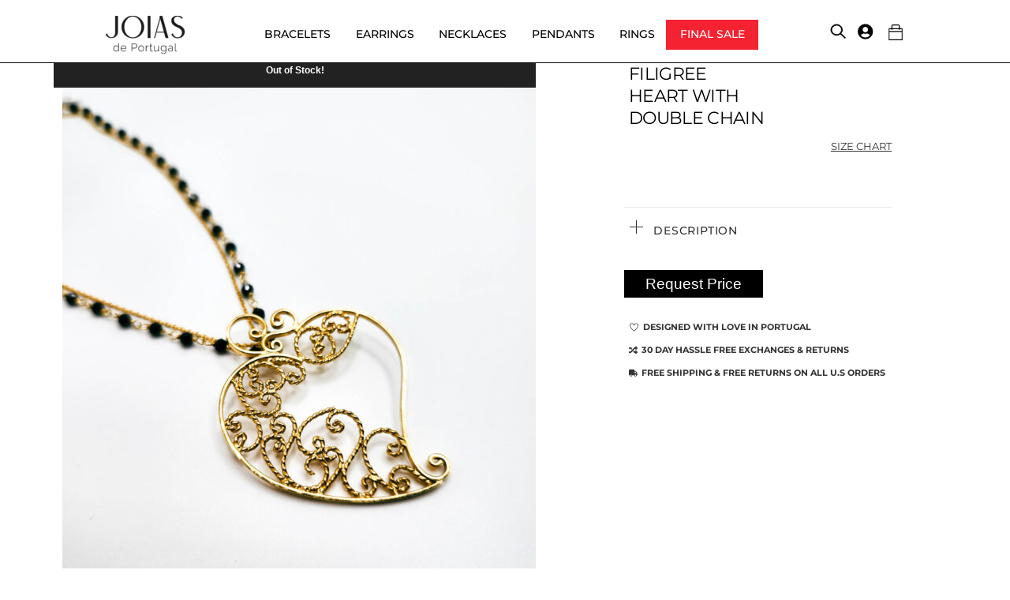

--- FILE ---
content_type: text/html; charset=UTF-8
request_url: https://joiasdeportugal.com/product/filigree-heart-with-double-chain/
body_size: 35545
content:
<!DOCTYPE html><html lang="en-US" prefix="og: https://ogp.me/ns#"><head><script data-no-optimize="1">var litespeed_docref=sessionStorage.getItem("litespeed_docref");litespeed_docref&&(Object.defineProperty(document,"referrer",{get:function(){return litespeed_docref}}),sessionStorage.removeItem("litespeed_docref"));</script> <meta name="viewport" content="width=device-width, initial-scale=1"><meta charset="UTF-8"><meta name="viewport" content="width=device-width, initial-scale=1, minimum-scale=1"><style id="tb_inline_styles" data-no-optimize="1">.tb_animation_on{overflow-x:hidden}.themify_builder .wow{visibility:hidden;animation-fill-mode:both}[data-tf-animation]{will-change:transform,opacity,visibility}.themify_builder .tf_lax_done{transition-duration:.8s;transition-timing-function:cubic-bezier(.165,.84,.44,1)}[data-sticky-active].tb_sticky_scroll_active{z-index:1}[data-sticky-active].tb_sticky_scroll_active .hide-on-stick{display:none}@media(min-width:1025px){.hide-desktop{width:0!important;height:0!important;padding:0!important;visibility:hidden!important;margin:0!important;display:table-column!important;background:0!important;content-visibility:hidden;overflow:hidden!important}}@media(min-width:769px) and (max-width:1024px){.hide-tablet_landscape{width:0!important;height:0!important;padding:0!important;visibility:hidden!important;margin:0!important;display:table-column!important;background:0!important;content-visibility:hidden;overflow:hidden!important}}@media(min-width:601px) and (max-width:768px){.hide-tablet{width:0!important;height:0!important;padding:0!important;visibility:hidden!important;margin:0!important;display:table-column!important;background:0!important;content-visibility:hidden;overflow:hidden!important}}@media(max-width:600px){.hide-mobile{width:0!important;height:0!important;padding:0!important;visibility:hidden!important;margin:0!important;display:table-column!important;background:0!important;content-visibility:hidden;overflow:hidden!important}}@media(max-width:768px){div.module-gallery-grid{--galn:var(--galt)}}@media(max-width:600px){
                .themify_map.tf_map_loaded{width:100%!important}
                .ui.builder_button,.ui.nav li a{padding:.525em 1.15em}
                .fullheight>.row_inner:not(.tb_col_count_1){min-height:0}
                div.module-gallery-grid{--galn:var(--galm);gap:8px}
            }</style><noscript><style>.themify_builder .wow,.wow .tf_lazy{visibility:visible!important}</style></noscript><style id="tf_lazy_style" data-no-optimize="1">.tf_svg_lazy{
                    content-visibility:auto;
                    background-size:100% 25%!important;
                    background-repeat:no-repeat!important;
                    background-position:0 0, 0 33.4%,0 66.6%,0 100%!important;
                    transition:filter .3s linear!important;
                    filter:blur(25px)!important;                    transform:translateZ(0)
                }
                .tf_svg_lazy_loaded{
                    filter:blur(0)!important
                }
                [data-lazy]:is(.module,.module_row:not(.tb_first)),.module[data-lazy] .ui,.module_row[data-lazy]:not(.tb_first):is(>.row_inner,.module_column[data-lazy],.module_subrow[data-lazy]){
                    background-image:none!important
                }</style><noscript><style>.tf_svg_lazy{
                        display:none!important
                    }</style></noscript><style id="tf_lazy_common" data-no-optimize="1">img{
                max-width:100%;
                height:auto
            }
                                    :where(.tf_in_flx,.tf_flx){display:inline-flex;flex-wrap:wrap;place-items:center}
            .tf_fa,:is(em,i) tf-lottie{display:inline-block;vertical-align:middle}:is(em,i) tf-lottie{width:1.5em;height:1.5em}.tf_fa{width:1em;height:1em;stroke-width:0;stroke:currentColor;overflow:visible;fill:currentColor;pointer-events:none;text-rendering:optimizeSpeed;buffered-rendering:static}#tf_svg symbol{overflow:visible}:where(.tf_lazy){position:relative;visibility:visible;display:block;opacity:.3}.wow .tf_lazy:not(.tf_swiper-slide){visibility:hidden;opacity:1}div.tf_audio_lazy audio{visibility:hidden;height:0;display:inline}.mejs-container{visibility:visible}.tf_iframe_lazy{transition:opacity .3s ease-in-out;min-height:10px}:where(.tf_flx),.tf_swiper-wrapper{display:flex}.tf_swiper-slide{flex-shrink:0;opacity:0;width:100%;height:100%}.tf_swiper-wrapper>br,.tf_lazy.tf_swiper-wrapper .tf_lazy:after,.tf_lazy.tf_swiper-wrapper .tf_lazy:before{display:none}.tf_lazy:after,.tf_lazy:before{content:'';display:inline-block;position:absolute;width:10px!important;height:10px!important;margin:0 3px;top:50%!important;inset-inline:auto 50%!important;border-radius:100%;background-color:currentColor;visibility:visible;animation:tf-hrz-loader infinite .75s cubic-bezier(.2,.68,.18,1.08)}.tf_lazy:after{width:6px!important;height:6px!important;inset-inline:50% auto!important;margin-top:3px;animation-delay:-.4s}@keyframes tf-hrz-loader{0%,100%{transform:scale(1);opacity:1}50%{transform:scale(.1);opacity:.6}}.tf_lazy_lightbox{position:fixed;background:rgba(11,11,11,.8);color:#ccc;top:0;left:0;display:flex;align-items:center;justify-content:center;z-index:999}.tf_lazy_lightbox .tf_lazy:after,.tf_lazy_lightbox .tf_lazy:before{background:#fff}.tf_vd_lazy,tf-lottie{display:flex;flex-wrap:wrap}tf-lottie{aspect-ratio:1.777}.tf_w.tf_vd_lazy video{width:100%;height:auto;position:static;object-fit:cover}</style> <script type="text/template" id="tmpl-variation-template"><div class="woocommerce-variation-description">{{{ data.variation.variation_description }}}</div>
	<div class="woocommerce-variation-price">{{{ data.variation.price_html }}}</div>
	<div class="woocommerce-variation-availability">{{{ data.variation.availability_html }}}</div></script> <script type="text/template" id="tmpl-unavailable-variation-template"><p role="alert">Sorry, this product is unavailable. Please choose a different combination.</p></script> <title>Filigree Heart with Double Chain - Jóias de Portugal</title><meta name="description" content="Black Onix."/><meta name="robots" content="follow, index, max-snippet:-1, max-video-preview:-1, max-image-preview:large"/><link rel="canonical" href="https://joiasdeportugal.com/product/filigree-heart-with-double-chain/" /><meta property="og:locale" content="en_US" /><meta property="og:type" content="product" /><meta property="og:title" content="Filigree Heart with Double Chain - Jóias de Portugal" /><meta property="og:description" content="Black Onix." /><meta property="og:url" content="https://joiasdeportugal.com/product/filigree-heart-with-double-chain/" /><meta property="og:site_name" content="Jóias de Portugal" /><meta property="og:updated_time" content="2024-01-17T11:14:32-05:00" /><meta property="og:image" content="https://joiasdeportugal.com/wp-content/uploads/2023/11/20231018_145332-1-768x1024.jpg" /><meta property="og:image:secure_url" content="https://joiasdeportugal.com/wp-content/uploads/2023/11/20231018_145332-1-768x1024.jpg" /><meta property="og:image:width" content="768" /><meta property="og:image:height" content="1024" /><meta property="og:image:alt" content="Filigree Heart with Double Chain" /><meta property="og:image:type" content="image/jpeg" /><meta property="product:price:currency" content="USD" /><meta name="twitter:card" content="summary_large_image" /><meta name="twitter:title" content="Filigree Heart with Double Chain - Jóias de Portugal" /><meta name="twitter:description" content="Black Onix." /><meta name="twitter:image" content="https://joiasdeportugal.com/wp-content/uploads/2023/11/20231018_145332-1-768x1024.jpg" /><meta name="twitter:label1" content="Price" /><meta name="twitter:data1" content="&#036;0.00" /><meta name="twitter:label2" content="Availability" /><meta name="twitter:data2" content="Out of stock" /> <script type="application/ld+json" class="rank-math-schema">{"@context":"https://schema.org","@graph":[{"@type":"Place","@id":"https://joiasdeportugal.com/#place","address":{"@type":"PostalAddress","streetAddress":"104 Ferry St, Newark, NJ","addressLocality":"New Jersey","addressRegion":"Newark","postalCode":"07105","addressCountry":"United States"}},{"@type":"Organization","@id":"https://joiasdeportugal.com/#organization","name":"J\u00f3ias de Portugal","url":"https://joiasdeportugal.com","address":{"@type":"PostalAddress","streetAddress":"104 Ferry St, Newark, NJ","addressLocality":"New Jersey","addressRegion":"Newark","postalCode":"07105","addressCountry":"United States"},"contactPoint":[{"@type":"ContactPoint","telephone":"+1 973-344-4423","contactType":"customer support"}],"location":{"@id":"https://joiasdeportugal.com/#place"}},{"@type":"WebSite","@id":"https://joiasdeportugal.com/#website","url":"https://joiasdeportugal.com","name":"J\u00f3ias de Portugal","publisher":{"@id":"https://joiasdeportugal.com/#organization"},"inLanguage":"en-US"},{"@type":"ImageObject","@id":"https://joiasdeportugal.com/wp-content/uploads/2023/11/20231018_145332-1-scaled.jpg","url":"https://joiasdeportugal.com/wp-content/uploads/2023/11/20231018_145332-1-scaled.jpg","width":"1920","height":"2560","inLanguage":"en-US"},{"@type":"ItemPage","@id":"https://joiasdeportugal.com/product/filigree-heart-with-double-chain/#webpage","url":"https://joiasdeportugal.com/product/filigree-heart-with-double-chain/","name":"Filigree Heart with Double Chain - J\u00f3ias de Portugal","datePublished":"2024-01-15T05:34:44-05:00","dateModified":"2024-01-17T11:14:32-05:00","isPartOf":{"@id":"https://joiasdeportugal.com/#website"},"primaryImageOfPage":{"@id":"https://joiasdeportugal.com/wp-content/uploads/2023/11/20231018_145332-1-scaled.jpg"},"inLanguage":"en-US"},{"@type":"Product","name":"Filigree Heart with Double Chain - J\u00f3ias de Portugal","description":"Black Onix.","category":"Gift","mainEntityOfPage":{"@id":"https://joiasdeportugal.com/product/filigree-heart-with-double-chain/#webpage"},"image":[{"@type":"ImageObject","url":"https://joiasdeportugal.com/wp-content/uploads/2023/11/20231018_145332-1-scaled.jpg","height":"2560","width":"1920"}],"@id":"https://joiasdeportugal.com/product/filigree-heart-with-double-chain/#richSnippet"}]}</script> <link rel="alternate" type="application/rss+xml" title="Jóias de Portugal &raquo; Feed" href="https://joiasdeportugal.com/feed/" /><link rel="alternate" type="application/rss+xml" title="Jóias de Portugal &raquo; Comments Feed" href="https://joiasdeportugal.com/comments/feed/" /><link rel="alternate" type="application/rss+xml" title="Jóias de Portugal &raquo; Filigree Heart with Double Chain Comments Feed" href="https://joiasdeportugal.com/product/filigree-heart-with-double-chain/feed/" /><link rel="alternate" title="oEmbed (JSON)" type="application/json+oembed" href="https://joiasdeportugal.com/wp-json/oembed/1.0/embed?url=https%3A%2F%2Fjoiasdeportugal.com%2Fproduct%2Ffiligree-heart-with-double-chain%2F" /><link rel="alternate" title="oEmbed (XML)" type="text/xml+oembed" href="https://joiasdeportugal.com/wp-json/oembed/1.0/embed?url=https%3A%2F%2Fjoiasdeportugal.com%2Fproduct%2Ffiligree-heart-with-double-chain%2F&#038;format=xml" /><style id="woo-store-vacation-inline-css">#woo-store-vacation {
				padding: 0;
			}
			#woo-store-vacation .woocommerce-info {
				text-align:left;
				list-style:none;
				border:none;
				border-left:.6180469716em solid rgba(0,0,0,.15);
				border-radius:2px;
				padding:1em 1.618em;
				margin:1.617924em 0 2.617924em 0;
			}
			#woo-store-vacation .woocommerce-info::before {
				content:none;
			}
			.woo-store-vacation__btn {
				float:right;
				padding:0 0 0 1em;
				background:0 0;
				line-height:1.618;
				margin-left:2em;
				border:none;
				border-left:1px solid rgba(255,255,255,.25)!important;
				border-radius:0;
				box-shadow:none!important;
				text-decoration:none;
			}
				#woo-store-vacation,
				#woo-store-vacation .wc-block-components-notice-banner {
					color:#ffffff !important;
				}
				#woo-store-vacation * {
					color:inherit !important;
				}
				#woo-store-vacation,
				#woo-store-vacation .wc-block-components-notice-banner {
					background-color:#111111 !important;
				}
				#woo-store-vacation svg {
					background-color:#0c0c0c !important;
				}
				#woo-store-vacation .wc-block-components-notice-banner {
					border-color:#0c0c0c !important;
				}
				#woo-store-vacation * {
					background-color:inherit !important;
				}</style><style id='wp-img-auto-sizes-contain-inline-css'>img:is([sizes=auto i],[sizes^="auto," i]){contain-intrinsic-size:3000px 1500px}
/*# sourceURL=wp-img-auto-sizes-contain-inline-css */</style><link rel="preload" href="https://joiasdeportugal.com/wp-content/plugins/litespeed-cache/assets/css/litespeed-dummy.css" as="style"><link data-optimized="2" rel="stylesheet" href="https://joiasdeportugal.com/wp-content/litespeed/css/735eaa28f2ed3cee9de9a3209aed5976.css?ver=8e018" /><link rel="preload" href="https://joiasdeportugal.com/wp-content/plugins/sold-out-badge-for-woocommerce//style.css" as="style"><style id='wcsob-inline-css'>.wcsob_soldout { color: #ffffff;background: #222222;font-size: 12px;padding-top: 0px;padding-right: 0px;padding-bottom: 0px;padding-left: 0px;font-weight: bold;width: auto;height: 31px;border-radius: 0px;z-index: 10;text-align: center;position: absolute;top: 0px;right: 55px;bottom: auto;left: 45px; }.single-product .wcsob_soldout { top: 0px;right: 55px;bottom: auto;left: 45px; }.woocommerce .product.outofstock .woocommerce-LoopProduct-link:before, .elementor-posts .product.outofstock .elementor-post__thumbnail__link:before, .wcsob-outofstock-product .woocommerce-product-gallery:before { content: 'Out of Stock!';color: #ffffff;background: #222222;font-size: 12px;padding-top: 0px;padding-right: 0px;padding-bottom: 0px;padding-left: 0px;font-weight: bold;width: auto;height: 31px;border-radius: 0px;z-index: 10;text-align: center;position: absolute;top: 0px;right: 55px;bottom: auto;left: 45px; }.wcsob-outofstock-product .woocommerce-product-gallery:before { top: 0px;right: 55px;bottom: auto;left: 45px; }.woocommerce .related .product:not(.outofstock) :before{display:none}.woocommerce .upsells .product:not(.outofstock) :before{display:none}
/*# sourceURL=wcsob-inline-css */</style><style id='woocommerce-inline-inline-css'>.woocommerce form .form-row .required { visibility: visible; }
/*# sourceURL=woocommerce-inline-inline-css */</style><link rel="preload" href="https://joiasdeportugal.com/wp-content/plugins/woocommerce/assets/css/brands.css" as="style"> <script id="cookie-law-info-js-extra" type="litespeed/javascript">var _ckyConfig={"_ipData":[],"_assetsURL":"https://joiasdeportugal.com/wp-content/plugins/cookie-law-info/lite/frontend/images/","_publicURL":"https://joiasdeportugal.com","_expiry":"365","_categories":[{"name":"Necessary","slug":"necessary","isNecessary":!0,"ccpaDoNotSell":!0,"cookies":[],"active":!0,"defaultConsent":{"gdpr":!0,"ccpa":!0}},{"name":"Functional","slug":"functional","isNecessary":!1,"ccpaDoNotSell":!0,"cookies":[],"active":!0,"defaultConsent":{"gdpr":!1,"ccpa":!1}},{"name":"Analytics","slug":"analytics","isNecessary":!1,"ccpaDoNotSell":!0,"cookies":[],"active":!0,"defaultConsent":{"gdpr":!1,"ccpa":!1}},{"name":"Performance","slug":"performance","isNecessary":!1,"ccpaDoNotSell":!0,"cookies":[],"active":!0,"defaultConsent":{"gdpr":!1,"ccpa":!1}},{"name":"Advertisement","slug":"advertisement","isNecessary":!1,"ccpaDoNotSell":!0,"cookies":[],"active":!0,"defaultConsent":{"gdpr":!1,"ccpa":!1}}],"_activeLaw":"gdpr","_rootDomain":"","_block":"1","_showBanner":"1","_bannerConfig":{"settings":{"type":"box","preferenceCenterType":"popup","position":"bottom-left","applicableLaw":"gdpr"},"behaviours":{"reloadBannerOnAccept":!1,"loadAnalyticsByDefault":!1,"animations":{"onLoad":"animate","onHide":"sticky"}},"config":{"revisitConsent":{"status":!1,"tag":"revisit-consent","position":"bottom-left","meta":{"url":"#"},"styles":{"background-color":"#212121"},"elements":{"title":{"type":"text","tag":"revisit-consent-title","status":!0,"styles":{"color":"#0056a7"}}}},"preferenceCenter":{"toggle":{"status":!0,"tag":"detail-category-toggle","type":"toggle","states":{"active":{"styles":{"background-color":"#1863DC"}},"inactive":{"styles":{"background-color":"#D0D5D2"}}}}},"categoryPreview":{"status":!1,"toggle":{"status":!0,"tag":"detail-category-preview-toggle","type":"toggle","states":{"active":{"styles":{"background-color":"#1863DC"}},"inactive":{"styles":{"background-color":"#D0D5D2"}}}}},"videoPlaceholder":{"status":!0,"styles":{"background-color":"#000000","border-color":"#000000","color":"#ffffff"}},"readMore":{"status":!1,"tag":"readmore-button","type":"link","meta":{"noFollow":!0,"newTab":!0},"styles":{"color":"#212121","background-color":"transparent","border-color":"transparent"}},"auditTable":{"status":!1},"optOption":{"status":!0,"toggle":{"status":!0,"tag":"optout-option-toggle","type":"toggle","states":{"active":{"styles":{"background-color":"#1863dc"}},"inactive":{"styles":{"background-color":"#FFFFFF"}}}}}}},"_version":"3.2.8","_logConsent":"1","_tags":[{"tag":"accept-button","styles":{"color":"#FFFFFF","background-color":"#212121","border-color":"#212121"}},{"tag":"reject-button","styles":{"color":"#212121","background-color":"transparent","border-color":"#212121"}},{"tag":"settings-button","styles":{"color":"#212121","background-color":"transparent","border-color":"#212121"}},{"tag":"readmore-button","styles":{"color":"#212121","background-color":"transparent","border-color":"transparent"}},{"tag":"donotsell-button","styles":{"color":"#1863DC","background-color":"transparent","border-color":"transparent"}},{"tag":"accept-button","styles":{"color":"#FFFFFF","background-color":"#212121","border-color":"#212121"}},{"tag":"revisit-consent","styles":{"background-color":"#212121"}}],"_shortCodes":[{"key":"cky_readmore","content":"\u003Ca href=\"#\" class=\"cky-policy\" aria-label=\"Cookie Policy\" target=\"_blank\" rel=\"noopener\" data-cky-tag=\"readmore-button\"\u003ECookie Policy\u003C/a\u003E","tag":"readmore-button","status":!1,"attributes":{"rel":"nofollow","target":"_blank"}},{"key":"cky_show_desc","content":"\u003Cbutton class=\"cky-show-desc-btn\" data-cky-tag=\"show-desc-button\" aria-label=\"Show more\"\u003EShow more\u003C/button\u003E","tag":"show-desc-button","status":!0,"attributes":[]},{"key":"cky_hide_desc","content":"\u003Cbutton class=\"cky-show-desc-btn\" data-cky-tag=\"hide-desc-button\" aria-label=\"Show less\"\u003EShow less\u003C/button\u003E","tag":"hide-desc-button","status":!0,"attributes":[]},{"key":"cky_category_toggle_label","content":"[cky_{{status}}_category_label] [cky_preference_{{category_slug}}_title]","tag":"","status":!0,"attributes":[]},{"key":"cky_enable_category_label","content":"Enable","tag":"","status":!0,"attributes":[]},{"key":"cky_disable_category_label","content":"Disable","tag":"","status":!0,"attributes":[]},{"key":"cky_video_placeholder","content":"\u003Cdiv class=\"video-placeholder-normal\" data-cky-tag=\"video-placeholder\" id=\"[UNIQUEID]\"\u003E\u003Cp class=\"video-placeholder-text-normal\" data-cky-tag=\"placeholder-title\"\u003EPlease accept cookies to access this content\u003C/p\u003E\u003C/div\u003E","tag":"","status":!0,"attributes":[]},{"key":"cky_enable_optout_label","content":"Enable","tag":"","status":!0,"attributes":[]},{"key":"cky_disable_optout_label","content":"Disable","tag":"","status":!0,"attributes":[]},{"key":"cky_optout_toggle_label","content":"[cky_{{status}}_optout_label] [cky_optout_option_title]","tag":"","status":!0,"attributes":[]},{"key":"cky_optout_option_title","content":"Do Not Sell or Share My Personal Information","tag":"","status":!0,"attributes":[]},{"key":"cky_optout_close_label","content":"Close","tag":"","status":!0,"attributes":[]}],"_rtl":"","_language":"en","_providersToBlock":[]};var _ckyStyles={"css":".cky-overlay{background: #000000; opacity: 0.4; position: fixed; top: 0; left: 0; width: 100%; height: 100%; z-index: 99999999;}.cky-hide{display: none;}.cky-btn-revisit-wrapper{display: flex; align-items: center; justify-content: center; background: #0056a7; width: 45px; height: 45px; border-radius: 50%; position: fixed; z-index: 999999; cursor: pointer;}.cky-revisit-bottom-left{bottom: 15px; left: 15px;}.cky-revisit-bottom-right{bottom: 15px; right: 15px;}.cky-btn-revisit-wrapper .cky-btn-revisit{display: flex; align-items: center; justify-content: center; background: none; border: none; cursor: pointer; position: relative; margin: 0; padding: 0;}.cky-btn-revisit-wrapper .cky-btn-revisit img{max-width: fit-content; margin: 0; height: 30px; width: 30px;}.cky-revisit-bottom-left:hover::before{content: attr(data-tooltip); position: absolute; background: #4e4b66; color: #ffffff; left: calc(100% + 7px); font-size: 12px; line-height: 16px; width: max-content; padding: 4px 8px; border-radius: 4px;}.cky-revisit-bottom-left:hover::after{position: absolute; content: \"\"; border: 5px solid transparent; left: calc(100% + 2px); border-left-width: 0; border-right-color: #4e4b66;}.cky-revisit-bottom-right:hover::before{content: attr(data-tooltip); position: absolute; background: #4e4b66; color: #ffffff; right: calc(100% + 7px); font-size: 12px; line-height: 16px; width: max-content; padding: 4px 8px; border-radius: 4px;}.cky-revisit-bottom-right:hover::after{position: absolute; content: \"\"; border: 5px solid transparent; right: calc(100% + 2px); border-right-width: 0; border-left-color: #4e4b66;}.cky-revisit-hide{display: none;}.cky-consent-container{position: fixed; width: 440px; box-sizing: border-box; z-index: 9999999; border-radius: 6px;}.cky-consent-container .cky-consent-bar{background: #ffffff; border: 1px solid; padding: 20px 26px; box-shadow: 0 -1px 10px 0 #acabab4d; border-radius: 6px;}.cky-box-bottom-left{bottom: 40px; left: 40px;}.cky-box-bottom-right{bottom: 40px; right: 40px;}.cky-box-top-left{top: 40px; left: 40px;}.cky-box-top-right{top: 40px; right: 40px;}.cky-custom-brand-logo-wrapper .cky-custom-brand-logo{width: 100px; height: auto; margin: 0 0 12px 0;}.cky-notice .cky-title{color: #212121; font-weight: 700; font-size: 18px; line-height: 24px; margin: 0 0 12px 0;}.cky-notice-des *,.cky-preference-content-wrapper *,.cky-accordion-header-des *,.cky-gpc-wrapper .cky-gpc-desc *{font-size: 14px;}.cky-notice-des{color: #212121; font-size: 14px; line-height: 24px; font-weight: 400;}.cky-notice-des img{height: 25px; width: 25px;}.cky-consent-bar .cky-notice-des p,.cky-gpc-wrapper .cky-gpc-desc p,.cky-preference-body-wrapper .cky-preference-content-wrapper p,.cky-accordion-header-wrapper .cky-accordion-header-des p,.cky-cookie-des-table li div:last-child p{color: inherit; margin-top: 0; overflow-wrap: break-word;}.cky-notice-des P:last-child,.cky-preference-content-wrapper p:last-child,.cky-cookie-des-table li div:last-child p:last-child,.cky-gpc-wrapper .cky-gpc-desc p:last-child{margin-bottom: 0;}.cky-notice-des a.cky-policy,.cky-notice-des button.cky-policy{font-size: 14px; color: #1863dc; white-space: nowrap; cursor: pointer; background: transparent; border: 1px solid; text-decoration: underline;}.cky-notice-des button.cky-policy{padding: 0;}.cky-notice-des a.cky-policy:focus-visible,.cky-notice-des button.cky-policy:focus-visible,.cky-preference-content-wrapper .cky-show-desc-btn:focus-visible,.cky-accordion-header .cky-accordion-btn:focus-visible,.cky-preference-header .cky-btn-close:focus-visible,.cky-switch input[type=\"checkbox\"]:focus-visible,.cky-footer-wrapper a:focus-visible,.cky-btn:focus-visible{outline: 2px solid #1863dc; outline-offset: 2px;}.cky-btn:focus:not(:focus-visible),.cky-accordion-header .cky-accordion-btn:focus:not(:focus-visible),.cky-preference-content-wrapper .cky-show-desc-btn:focus:not(:focus-visible),.cky-btn-revisit-wrapper .cky-btn-revisit:focus:not(:focus-visible),.cky-preference-header .cky-btn-close:focus:not(:focus-visible),.cky-consent-bar .cky-banner-btn-close:focus:not(:focus-visible){outline: 0;}button.cky-show-desc-btn:not(:hover):not(:active){color: #1863dc; background: transparent;}button.cky-accordion-btn:not(:hover):not(:active),button.cky-banner-btn-close:not(:hover):not(:active),button.cky-btn-revisit:not(:hover):not(:active),button.cky-btn-close:not(:hover):not(:active){background: transparent;}.cky-consent-bar button:hover,.cky-modal.cky-modal-open button:hover,.cky-consent-bar button:focus,.cky-modal.cky-modal-open button:focus{text-decoration: none;}.cky-notice-btn-wrapper{display: flex; justify-content: flex-start; align-items: center; flex-wrap: wrap; margin-top: 16px;}.cky-notice-btn-wrapper .cky-btn{text-shadow: none; box-shadow: none;}.cky-btn{flex: auto; max-width: 100%; font-size: 14px; font-family: inherit; line-height: 24px; padding: 8px; font-weight: 500; margin: 0 8px 0 0; border-radius: 2px; cursor: pointer; text-align: center; text-transform: none; min-height: 0;}.cky-btn:hover{opacity: 0.8;}.cky-btn-customize{color: #1863dc; background: transparent; border: 2px solid #1863dc;}.cky-btn-reject{color: #1863dc; background: transparent; border: 2px solid #1863dc;}.cky-btn-accept{background: #1863dc; color: #ffffff; border: 2px solid #1863dc;}.cky-btn:last-child{margin-right: 0;}@media (max-width: 576px){.cky-box-bottom-left{bottom: 0; left: 0;}.cky-box-bottom-right{bottom: 0; right: 0;}.cky-box-top-left{top: 0; left: 0;}.cky-box-top-right{top: 0; right: 0;}}@media (max-width: 440px){.cky-box-bottom-left, .cky-box-bottom-right, .cky-box-top-left, .cky-box-top-right{width: 100%; max-width: 100%;}.cky-consent-container .cky-consent-bar{padding: 20px 0;}.cky-custom-brand-logo-wrapper, .cky-notice .cky-title, .cky-notice-des, .cky-notice-btn-wrapper{padding: 0 24px;}.cky-notice-des{max-height: 40vh; overflow-y: scroll;}.cky-notice-btn-wrapper{flex-direction: column; margin-top: 0;}.cky-btn{width: 100%; margin: 10px 0 0 0;}.cky-notice-btn-wrapper .cky-btn-customize{order: 2;}.cky-notice-btn-wrapper .cky-btn-reject{order: 3;}.cky-notice-btn-wrapper .cky-btn-accept{order: 1; margin-top: 16px;}}@media (max-width: 352px){.cky-notice .cky-title{font-size: 16px;}.cky-notice-des *{font-size: 12px;}.cky-notice-des, .cky-btn{font-size: 12px;}}.cky-modal.cky-modal-open{display: flex; visibility: visible; -webkit-transform: translate(-50%, -50%); -moz-transform: translate(-50%, -50%); -ms-transform: translate(-50%, -50%); -o-transform: translate(-50%, -50%); transform: translate(-50%, -50%); top: 50%; left: 50%; transition: all 1s ease;}.cky-modal{box-shadow: 0 32px 68px rgba(0, 0, 0, 0.3); margin: 0 auto; position: fixed; max-width: 100%; background: #ffffff; top: 50%; box-sizing: border-box; border-radius: 6px; z-index: 999999999; color: #212121; -webkit-transform: translate(-50%, 100%); -moz-transform: translate(-50%, 100%); -ms-transform: translate(-50%, 100%); -o-transform: translate(-50%, 100%); transform: translate(-50%, 100%); visibility: hidden; transition: all 0s ease;}.cky-preference-center{max-height: 79vh; overflow: hidden; width: 845px; overflow: hidden; flex: 1 1 0; display: flex; flex-direction: column; border-radius: 6px;}.cky-preference-header{display: flex; align-items: center; justify-content: space-between; padding: 22px 24px; border-bottom: 1px solid;}.cky-preference-header .cky-preference-title{font-size: 18px; font-weight: 700; line-height: 24px;}.cky-preference-header .cky-btn-close{margin: 0; cursor: pointer; vertical-align: middle; padding: 0; background: none; border: none; width: auto; height: auto; min-height: 0; line-height: 0; text-shadow: none; box-shadow: none;}.cky-preference-header .cky-btn-close img{margin: 0; height: 10px; width: 10px;}.cky-preference-body-wrapper{padding: 0 24px; flex: 1; overflow: auto; box-sizing: border-box;}.cky-preference-content-wrapper,.cky-gpc-wrapper .cky-gpc-desc{font-size: 14px; line-height: 24px; font-weight: 400; padding: 12px 0;}.cky-preference-content-wrapper{border-bottom: 1px solid;}.cky-preference-content-wrapper img{height: 25px; width: 25px;}.cky-preference-content-wrapper .cky-show-desc-btn{font-size: 14px; font-family: inherit; color: #1863dc; text-decoration: none; line-height: 24px; padding: 0; margin: 0; white-space: nowrap; cursor: pointer; background: transparent; border-color: transparent; text-transform: none; min-height: 0; text-shadow: none; box-shadow: none;}.cky-accordion-wrapper{margin-bottom: 10px;}.cky-accordion{border-bottom: 1px solid;}.cky-accordion:last-child{border-bottom: none;}.cky-accordion .cky-accordion-item{display: flex; margin-top: 10px;}.cky-accordion .cky-accordion-body{display: none;}.cky-accordion.cky-accordion-active .cky-accordion-body{display: block; padding: 0 22px; margin-bottom: 16px;}.cky-accordion-header-wrapper{cursor: pointer; width: 100%;}.cky-accordion-item .cky-accordion-header{display: flex; justify-content: space-between; align-items: center;}.cky-accordion-header .cky-accordion-btn{font-size: 16px; font-family: inherit; color: #212121; line-height: 24px; background: none; border: none; font-weight: 700; padding: 0; margin: 0; cursor: pointer; text-transform: none; min-height: 0; text-shadow: none; box-shadow: none;}.cky-accordion-header .cky-always-active{color: #008000; font-weight: 600; line-height: 24px; font-size: 14px;}.cky-accordion-header-des{font-size: 14px; line-height: 24px; margin: 10px 0 16px 0;}.cky-accordion-chevron{margin-right: 22px; position: relative; cursor: pointer;}.cky-accordion-chevron-hide{display: none;}.cky-accordion .cky-accordion-chevron i::before{content: \"\"; position: absolute; border-right: 1.4px solid; border-bottom: 1.4px solid; border-color: inherit; height: 6px; width: 6px; -webkit-transform: rotate(-45deg); -moz-transform: rotate(-45deg); -ms-transform: rotate(-45deg); -o-transform: rotate(-45deg); transform: rotate(-45deg); transition: all 0.2s ease-in-out; top: 8px;}.cky-accordion.cky-accordion-active .cky-accordion-chevron i::before{-webkit-transform: rotate(45deg); -moz-transform: rotate(45deg); -ms-transform: rotate(45deg); -o-transform: rotate(45deg); transform: rotate(45deg);}.cky-audit-table{background: #f4f4f4; border-radius: 6px;}.cky-audit-table .cky-empty-cookies-text{color: inherit; font-size: 12px; line-height: 24px; margin: 0; padding: 10px;}.cky-audit-table .cky-cookie-des-table{font-size: 12px; line-height: 24px; font-weight: normal; padding: 15px 10px; border-bottom: 1px solid; border-bottom-color: inherit; margin: 0;}.cky-audit-table .cky-cookie-des-table:last-child{border-bottom: none;}.cky-audit-table .cky-cookie-des-table li{list-style-type: none; display: flex; padding: 3px 0;}.cky-audit-table .cky-cookie-des-table li:first-child{padding-top: 0;}.cky-cookie-des-table li div:first-child{width: 100px; font-weight: 600; word-break: break-word; word-wrap: break-word;}.cky-cookie-des-table li div:last-child{flex: 1; word-break: break-word; word-wrap: break-word; margin-left: 8px;}.cky-footer-shadow{display: block; width: 100%; height: 40px; background: linear-gradient(180deg, rgba(255, 255, 255, 0) 0%, #ffffff 100%); position: absolute; bottom: calc(100% - 1px);}.cky-footer-wrapper{position: relative;}.cky-prefrence-btn-wrapper{display: flex; flex-wrap: wrap; align-items: center; justify-content: center; padding: 22px 24px; border-top: 1px solid;}.cky-prefrence-btn-wrapper .cky-btn{flex: auto; max-width: 100%; text-shadow: none; box-shadow: none;}.cky-btn-preferences{color: #1863dc; background: transparent; border: 2px solid #1863dc;}.cky-preference-header,.cky-preference-body-wrapper,.cky-preference-content-wrapper,.cky-accordion-wrapper,.cky-accordion,.cky-accordion-wrapper,.cky-footer-wrapper,.cky-prefrence-btn-wrapper{border-color: inherit;}@media (max-width: 845px){.cky-modal{max-width: calc(100% - 16px);}}@media (max-width: 576px){.cky-modal{max-width: 100%;}.cky-preference-center{max-height: 100vh;}.cky-prefrence-btn-wrapper{flex-direction: column;}.cky-accordion.cky-accordion-active .cky-accordion-body{padding-right: 0;}.cky-prefrence-btn-wrapper .cky-btn{width: 100%; margin: 10px 0 0 0;}.cky-prefrence-btn-wrapper .cky-btn-reject{order: 3;}.cky-prefrence-btn-wrapper .cky-btn-accept{order: 1; margin-top: 0;}.cky-prefrence-btn-wrapper .cky-btn-preferences{order: 2;}}@media (max-width: 425px){.cky-accordion-chevron{margin-right: 15px;}.cky-notice-btn-wrapper{margin-top: 0;}.cky-accordion.cky-accordion-active .cky-accordion-body{padding: 0 15px;}}@media (max-width: 352px){.cky-preference-header .cky-preference-title{font-size: 16px;}.cky-preference-header{padding: 16px 24px;}.cky-preference-content-wrapper *, .cky-accordion-header-des *{font-size: 12px;}.cky-preference-content-wrapper, .cky-preference-content-wrapper .cky-show-more, .cky-accordion-header .cky-always-active, .cky-accordion-header-des, .cky-preference-content-wrapper .cky-show-desc-btn, .cky-notice-des a.cky-policy{font-size: 12px;}.cky-accordion-header .cky-accordion-btn{font-size: 14px;}}.cky-switch{display: flex;}.cky-switch input[type=\"checkbox\"]{position: relative; width: 44px; height: 24px; margin: 0; background: #d0d5d2; -webkit-appearance: none; border-radius: 50px; cursor: pointer; outline: 0; border: none; top: 0;}.cky-switch input[type=\"checkbox\"]:checked{background: #1863dc;}.cky-switch input[type=\"checkbox\"]:before{position: absolute; content: \"\"; height: 20px; width: 20px; left: 2px; bottom: 2px; border-radius: 50%; background-color: white; -webkit-transition: 0.4s; transition: 0.4s; margin: 0;}.cky-switch input[type=\"checkbox\"]:after{display: none;}.cky-switch input[type=\"checkbox\"]:checked:before{-webkit-transform: translateX(20px); -ms-transform: translateX(20px); transform: translateX(20px);}@media (max-width: 425px){.cky-switch input[type=\"checkbox\"]{width: 38px; height: 21px;}.cky-switch input[type=\"checkbox\"]:before{height: 17px; width: 17px;}.cky-switch input[type=\"checkbox\"]:checked:before{-webkit-transform: translateX(17px); -ms-transform: translateX(17px); transform: translateX(17px);}}.cky-consent-bar .cky-banner-btn-close{position: absolute; right: 9px; top: 5px; background: none; border: none; cursor: pointer; padding: 0; margin: 0; min-height: 0; line-height: 0; height: auto; width: auto; text-shadow: none; box-shadow: none;}.cky-consent-bar .cky-banner-btn-close img{height: 9px; width: 9px; margin: 0;}.cky-notice-group{font-size: 14px; line-height: 24px; font-weight: 400; color: #212121;}.cky-notice-btn-wrapper .cky-btn-do-not-sell{font-size: 14px; line-height: 24px; padding: 6px 0; margin: 0; font-weight: 500; background: none; border-radius: 2px; border: none; cursor: pointer; text-align: left; color: #1863dc; background: transparent; border-color: transparent; box-shadow: none; text-shadow: none;}.cky-consent-bar .cky-banner-btn-close:focus-visible,.cky-notice-btn-wrapper .cky-btn-do-not-sell:focus-visible,.cky-opt-out-btn-wrapper .cky-btn:focus-visible,.cky-opt-out-checkbox-wrapper input[type=\"checkbox\"].cky-opt-out-checkbox:focus-visible{outline: 2px solid #1863dc; outline-offset: 2px;}@media (max-width: 440px){.cky-consent-container{width: 100%;}}@media (max-width: 352px){.cky-notice-des a.cky-policy, .cky-notice-btn-wrapper .cky-btn-do-not-sell{font-size: 12px;}}.cky-opt-out-wrapper{padding: 12px 0;}.cky-opt-out-wrapper .cky-opt-out-checkbox-wrapper{display: flex; align-items: center;}.cky-opt-out-checkbox-wrapper .cky-opt-out-checkbox-label{font-size: 16px; font-weight: 700; line-height: 24px; margin: 0 0 0 12px; cursor: pointer;}.cky-opt-out-checkbox-wrapper input[type=\"checkbox\"].cky-opt-out-checkbox{background-color: #ffffff; border: 1px solid black; width: 20px; height: 18.5px; margin: 0; -webkit-appearance: none; position: relative; display: flex; align-items: center; justify-content: center; border-radius: 2px; cursor: pointer;}.cky-opt-out-checkbox-wrapper input[type=\"checkbox\"].cky-opt-out-checkbox:checked{background-color: #1863dc; border: none;}.cky-opt-out-checkbox-wrapper input[type=\"checkbox\"].cky-opt-out-checkbox:checked::after{left: 6px; bottom: 4px; width: 7px; height: 13px; border: solid #ffffff; border-width: 0 3px 3px 0; border-radius: 2px; -webkit-transform: rotate(45deg); -ms-transform: rotate(45deg); transform: rotate(45deg); content: \"\"; position: absolute; box-sizing: border-box;}.cky-opt-out-checkbox-wrapper.cky-disabled .cky-opt-out-checkbox-label,.cky-opt-out-checkbox-wrapper.cky-disabled input[type=\"checkbox\"].cky-opt-out-checkbox{cursor: no-drop;}.cky-gpc-wrapper{margin: 0 0 0 32px;}.cky-footer-wrapper .cky-opt-out-btn-wrapper{display: flex; flex-wrap: wrap; align-items: center; justify-content: center; padding: 22px 24px;}.cky-opt-out-btn-wrapper .cky-btn{flex: auto; max-width: 100%; text-shadow: none; box-shadow: none;}.cky-opt-out-btn-wrapper .cky-btn-cancel{border: 1px solid #dedfe0; background: transparent; color: #858585;}.cky-opt-out-btn-wrapper .cky-btn-confirm{background: #1863dc; color: #ffffff; border: 1px solid #1863dc;}@media (max-width: 352px){.cky-opt-out-checkbox-wrapper .cky-opt-out-checkbox-label{font-size: 14px;}.cky-gpc-wrapper .cky-gpc-desc, .cky-gpc-wrapper .cky-gpc-desc *{font-size: 12px;}.cky-opt-out-checkbox-wrapper input[type=\"checkbox\"].cky-opt-out-checkbox{width: 16px; height: 16px;}.cky-opt-out-checkbox-wrapper input[type=\"checkbox\"].cky-opt-out-checkbox:checked::after{left: 5px; bottom: 4px; width: 3px; height: 9px;}.cky-gpc-wrapper{margin: 0 0 0 28px;}}.video-placeholder-youtube{background-size: 100% 100%; background-position: center; background-repeat: no-repeat; background-color: #b2b0b059; position: relative; display: flex; align-items: center; justify-content: center; max-width: 100%;}.video-placeholder-text-youtube{text-align: center; align-items: center; padding: 10px 16px; background-color: #000000cc; color: #ffffff; border: 1px solid; border-radius: 2px; cursor: pointer;}.video-placeholder-normal{background-image: url(\"/wp-content/plugins/cookie-law-info/lite/frontend/images/placeholder.svg\"); background-size: 80px; background-position: center; background-repeat: no-repeat; background-color: #b2b0b059; position: relative; display: flex; align-items: flex-end; justify-content: center; max-width: 100%;}.video-placeholder-text-normal{align-items: center; padding: 10px 16px; text-align: center; border: 1px solid; border-radius: 2px; cursor: pointer;}.cky-rtl{direction: rtl; text-align: right;}.cky-rtl .cky-banner-btn-close{left: 9px; right: auto;}.cky-rtl .cky-notice-btn-wrapper .cky-btn:last-child{margin-right: 8px;}.cky-rtl .cky-notice-btn-wrapper .cky-btn:first-child{margin-right: 0;}.cky-rtl .cky-notice-btn-wrapper{margin-left: 0; margin-right: 15px;}.cky-rtl .cky-prefrence-btn-wrapper .cky-btn{margin-right: 8px;}.cky-rtl .cky-prefrence-btn-wrapper .cky-btn:first-child{margin-right: 0;}.cky-rtl .cky-accordion .cky-accordion-chevron i::before{border: none; border-left: 1.4px solid; border-top: 1.4px solid; left: 12px;}.cky-rtl .cky-accordion.cky-accordion-active .cky-accordion-chevron i::before{-webkit-transform: rotate(-135deg); -moz-transform: rotate(-135deg); -ms-transform: rotate(-135deg); -o-transform: rotate(-135deg); transform: rotate(-135deg);}@media (max-width: 768px){.cky-rtl .cky-notice-btn-wrapper{margin-right: 0;}}@media (max-width: 576px){.cky-rtl .cky-notice-btn-wrapper .cky-btn:last-child{margin-right: 0;}.cky-rtl .cky-prefrence-btn-wrapper .cky-btn{margin-right: 0;}.cky-rtl .cky-accordion.cky-accordion-active .cky-accordion-body{padding: 0 22px 0 0;}}@media (max-width: 425px){.cky-rtl .cky-accordion.cky-accordion-active .cky-accordion-body{padding: 0 15px 0 0;}}.cky-rtl .cky-opt-out-btn-wrapper .cky-btn{margin-right: 12px;}.cky-rtl .cky-opt-out-btn-wrapper .cky-btn:first-child{margin-right: 0;}.cky-rtl .cky-opt-out-checkbox-wrapper .cky-opt-out-checkbox-label{margin: 0 12px 0 0;}"}</script> <script type="litespeed/javascript" data-src="https://joiasdeportugal.com/wp-includes/js/jquery/jquery.min.js" id="jquery-core-js"></script> <script id="WCPAY_ASSETS-js-extra" type="litespeed/javascript">var wcpayAssets={"url":"https://joiasdeportugal.com/wp-content/plugins/woocommerce-payments/dist/"}</script> <link rel="https://api.w.org/" href="https://joiasdeportugal.com/wp-json/" /><link rel="alternate" title="JSON" type="application/json" href="https://joiasdeportugal.com/wp-json/wp/v2/product/1930" /><link rel="EditURI" type="application/rsd+xml" title="RSD" href="https://joiasdeportugal.com/xmlrpc.php?rsd" /><meta name="generator" content="WordPress 6.9" /><link rel='shortlink' href='https://joiasdeportugal.com/?p=1930' /><style id="cky-style-inline">[data-cky-tag]{visibility:hidden;}</style><meta name="pinterest-rich-pin" content="false" /><style>@keyframes themifyAnimatedBG{
		0%{background-color:#33baab}100%{background-color:#e33b9e}50%{background-color:#4961d7}33.3%{background-color:#2ea85c}25%{background-color:#2bb8ed}20%{background-color:#dd5135}
	}
	.module_row.animated-bg{
		animation:themifyAnimatedBG 30000ms infinite alternate
	}</style><noscript><style>.woocommerce-product-gallery{ opacity: 1 !important; }</style></noscript> <script  type="litespeed/javascript">!function(f,b,e,v,n,t,s){if(f.fbq)return;n=f.fbq=function(){n.callMethod?n.callMethod.apply(n,arguments):n.queue.push(arguments)};if(!f._fbq)f._fbq=n;n.push=n;n.loaded=!0;n.version='2.0';n.queue=[];t=b.createElement(e);t.async=!0;t.src=v;s=b.getElementsByTagName(e)[0];s.parentNode.insertBefore(t,s)}(window,document,'script','https://connect.facebook.net/en_US/fbevents.js')</script>  <script  type="litespeed/javascript">fbq('init','250427247775952',{},{"agent":"woocommerce-9.6.2-3.3.5"});fbq('track','PageView',{"source":"woocommerce","version":"9.6.2","pluginVersion":"3.3.5"});document.addEventListener('DOMContentLiteSpeedLoaded',function(){document.body.insertAdjacentHTML('beforeend','<div class=\"wc-facebook-pixel-event-placeholder\"></div>')},!1)</script> <link rel="stylesheet" href="https://use.typekit.net/qfw4mnx.css">
 <script type="litespeed/javascript" data-src="https://www.googletagmanager.com/gtag/js?id=G-LHEW2L4LDY"></script> <script type="litespeed/javascript">window.dataLayer=window.dataLayer||[];function gtag(){dataLayer.push(arguments)}
gtag('js',new Date());gtag('config','G-LHEW2L4LDY')</script> <script type="litespeed/javascript">!function(f,b,e,v,n,t,s){if(f.fbq)return;n=f.fbq=function(){n.callMethod?n.callMethod.apply(n,arguments):n.queue.push(arguments)};if(!f._fbq)f._fbq=n;n.push=n;n.loaded=!0;n.version='2.0';n.queue=[];t=b.createElement(e);t.async=!0;t.src=v;s=b.getElementsByTagName(e)[0];s.parentNode.insertBefore(t,s)}(window,document,'script','https://connect.facebook.net/en_US/fbevents.js');fbq('init','250427247775952');fbq('track','PageView')</script> <noscript>
<img height="1" width="1" style="display:none" data-no-script src="https://www.facebook.com/tr?id=250427247775952&ev=PageView&noscript=1"/>
</noscript>
 <script type="litespeed/javascript">!function(f,b,e,v,n,t,s){if(f.fbq)return;n=f.fbq=function(){n.callMethod?n.callMethod.apply(n,arguments):n.queue.push(arguments)};if(!f._fbq)f._fbq=n;n.push=n;n.loaded=!0;n.version='2.0';n.queue=[];t=b.createElement(e);t.async=!0;t.src=v;s=b.getElementsByTagName(e)[0];s.parentNode.insertBefore(t,s)}(window,document,'script','https://connect.facebook.net/en_US/fbevents.js');fbq('init','250973454478350');fbq('track','PageView')</script> <noscript><img height="1" width="1" style="display:none" data-no-script src="https://www.facebook.com/tr?id=250973454478350&ev=PageView&noscript=1"
/></noscript>
<style class='wp-fonts-local'>@font-face{font-family:Inter;font-style:normal;font-weight:300 900;font-display:fallback;src:url('https://joiasdeportugal.com/wp-content/plugins/woocommerce/assets/fonts/Inter-VariableFont_slnt,wght.woff2') format('woff2');font-stretch:normal;}
@font-face{font-family:Cardo;font-style:normal;font-weight:400;font-display:fallback;src:url('https://joiasdeportugal.com/wp-content/plugins/woocommerce/assets/fonts/cardo_normal_400.woff2') format('woff2');}</style><link rel="icon" href="https://joiasdeportugal.com/wp-content/uploads/2023/04/cropped-Sem-Titulo-1-32x32.png" sizes="32x32" /><link rel="icon" href="https://joiasdeportugal.com/wp-content/uploads/2023/04/cropped-Sem-Titulo-1-192x192.png" sizes="192x192" /><link rel="apple-touch-icon" href="https://joiasdeportugal.com/wp-content/uploads/2023/04/cropped-Sem-Titulo-1-180x180.png" /><meta name="msapplication-TileImage" content="https://joiasdeportugal.com/wp-content/uploads/2023/04/cropped-Sem-Titulo-1-270x270.png" /><link rel="prefetch" href="https://joiasdeportugal.com/wp-content/themes/themify-ultra/js/themify-script.js?ver=8.0.6" as="script" fetchpriority="low"><link rel="prefetch" href="https://joiasdeportugal.com/wp-content/themes/themify-ultra/themify/js/modules/themify-sidemenu.js?ver=8.1.8" as="script" fetchpriority="low"><link rel="prefetch" href="https://joiasdeportugal.com/wp-content/themes/themify-ultra/js/modules/wc.js?ver=8.0.6" as="script" fetchpriority="low"><link rel="prefetch" href="https://joiasdeportugal.com/wp-content/themes/themify-ultra/themify/themify-builder/js/modules/sticky.js?ver=8.1.8" as="script" fetchpriority="low"><link rel="prefetch" href="https://joiasdeportugal.com/wp-content/themes/themify-ultra/themify/themify-builder/js/modules/menu.js?ver=8.1.8" as="script" fetchpriority="low"><link rel="preload" href="https://joiasdeportugal.com/wp-content/themes/themify-ultra/themify/themify-builder/js/themify-builder-script.js?ver=8.1.8" as="script" fetchpriority="low"><link rel="preload" href="http://joiasdeportugal.com/wp-content/uploads/2023/07/logo.png" as="image" fetchpriority="high"><style id="tf_gf_fonts_style">@font-face{font-family:'Montserrat';font-style:italic;font-display:swap;src:url(https://fonts.gstatic.com/s/montserrat/v31/JTUQjIg1_i6t8kCHKm459WxRxC7mw9c.woff2) format('woff2');unicode-range:U+0460-052F,U+1C80-1C8A,U+20B4,U+2DE0-2DFF,U+A640-A69F,U+FE2E-FE2F;}@font-face{font-family:'Montserrat';font-style:italic;font-display:swap;src:url(https://fonts.gstatic.com/s/montserrat/v31/JTUQjIg1_i6t8kCHKm459WxRzS7mw9c.woff2) format('woff2');unicode-range:U+0301,U+0400-045F,U+0490-0491,U+04B0-04B1,U+2116;}@font-face{font-family:'Montserrat';font-style:italic;font-display:swap;src:url(https://fonts.gstatic.com/s/montserrat/v31/JTUQjIg1_i6t8kCHKm459WxRxi7mw9c.woff2) format('woff2');unicode-range:U+0102-0103,U+0110-0111,U+0128-0129,U+0168-0169,U+01A0-01A1,U+01AF-01B0,U+0300-0301,U+0303-0304,U+0308-0309,U+0323,U+0329,U+1EA0-1EF9,U+20AB;}@font-face{font-family:'Montserrat';font-style:italic;font-display:swap;src:url(https://fonts.gstatic.com/s/montserrat/v31/JTUQjIg1_i6t8kCHKm459WxRxy7mw9c.woff2) format('woff2');unicode-range:U+0100-02BA,U+02BD-02C5,U+02C7-02CC,U+02CE-02D7,U+02DD-02FF,U+0304,U+0308,U+0329,U+1D00-1DBF,U+1E00-1E9F,U+1EF2-1EFF,U+2020,U+20A0-20AB,U+20AD-20C0,U+2113,U+2C60-2C7F,U+A720-A7FF;}@font-face{font-family:'Montserrat';font-style:italic;font-display:swap;src:url(https://fonts.gstatic.com/s/montserrat/v31/JTUQjIg1_i6t8kCHKm459WxRyS7m.woff2) format('woff2');unicode-range:U+0000-00FF,U+0131,U+0152-0153,U+02BB-02BC,U+02C6,U+02DA,U+02DC,U+0304,U+0308,U+0329,U+2000-206F,U+20AC,U+2122,U+2191,U+2193,U+2212,U+2215,U+FEFF,U+FFFD;}@font-face{font-family:'Montserrat';font-style:italic;font-weight:500;font-display:swap;src:url(https://fonts.gstatic.com/s/montserrat/v31/JTUQjIg1_i6t8kCHKm459WxRxC7mw9c.woff2) format('woff2');unicode-range:U+0460-052F,U+1C80-1C8A,U+20B4,U+2DE0-2DFF,U+A640-A69F,U+FE2E-FE2F;}@font-face{font-family:'Montserrat';font-style:italic;font-weight:500;font-display:swap;src:url(https://fonts.gstatic.com/s/montserrat/v31/JTUQjIg1_i6t8kCHKm459WxRzS7mw9c.woff2) format('woff2');unicode-range:U+0301,U+0400-045F,U+0490-0491,U+04B0-04B1,U+2116;}@font-face{font-family:'Montserrat';font-style:italic;font-weight:500;font-display:swap;src:url(https://fonts.gstatic.com/s/montserrat/v31/JTUQjIg1_i6t8kCHKm459WxRxi7mw9c.woff2) format('woff2');unicode-range:U+0102-0103,U+0110-0111,U+0128-0129,U+0168-0169,U+01A0-01A1,U+01AF-01B0,U+0300-0301,U+0303-0304,U+0308-0309,U+0323,U+0329,U+1EA0-1EF9,U+20AB;}@font-face{font-family:'Montserrat';font-style:italic;font-weight:500;font-display:swap;src:url(https://fonts.gstatic.com/s/montserrat/v31/JTUQjIg1_i6t8kCHKm459WxRxy7mw9c.woff2) format('woff2');unicode-range:U+0100-02BA,U+02BD-02C5,U+02C7-02CC,U+02CE-02D7,U+02DD-02FF,U+0304,U+0308,U+0329,U+1D00-1DBF,U+1E00-1E9F,U+1EF2-1EFF,U+2020,U+20A0-20AB,U+20AD-20C0,U+2113,U+2C60-2C7F,U+A720-A7FF;}@font-face{font-family:'Montserrat';font-style:italic;font-weight:500;font-display:swap;src:url(https://fonts.gstatic.com/s/montserrat/v31/JTUQjIg1_i6t8kCHKm459WxRyS7m.woff2) format('woff2');unicode-range:U+0000-00FF,U+0131,U+0152-0153,U+02BB-02BC,U+02C6,U+02DA,U+02DC,U+0304,U+0308,U+0329,U+2000-206F,U+20AC,U+2122,U+2191,U+2193,U+2212,U+2215,U+FEFF,U+FFFD;}@font-face{font-family:'Montserrat';font-style:italic;font-weight:700;font-display:swap;src:url(https://fonts.gstatic.com/s/montserrat/v31/JTUQjIg1_i6t8kCHKm459WxRxC7mw9c.woff2) format('woff2');unicode-range:U+0460-052F,U+1C80-1C8A,U+20B4,U+2DE0-2DFF,U+A640-A69F,U+FE2E-FE2F;}@font-face{font-family:'Montserrat';font-style:italic;font-weight:700;font-display:swap;src:url(https://fonts.gstatic.com/s/montserrat/v31/JTUQjIg1_i6t8kCHKm459WxRzS7mw9c.woff2) format('woff2');unicode-range:U+0301,U+0400-045F,U+0490-0491,U+04B0-04B1,U+2116;}@font-face{font-family:'Montserrat';font-style:italic;font-weight:700;font-display:swap;src:url(https://fonts.gstatic.com/s/montserrat/v31/JTUQjIg1_i6t8kCHKm459WxRxi7mw9c.woff2) format('woff2');unicode-range:U+0102-0103,U+0110-0111,U+0128-0129,U+0168-0169,U+01A0-01A1,U+01AF-01B0,U+0300-0301,U+0303-0304,U+0308-0309,U+0323,U+0329,U+1EA0-1EF9,U+20AB;}@font-face{font-family:'Montserrat';font-style:italic;font-weight:700;font-display:swap;src:url(https://fonts.gstatic.com/s/montserrat/v31/JTUQjIg1_i6t8kCHKm459WxRxy7mw9c.woff2) format('woff2');unicode-range:U+0100-02BA,U+02BD-02C5,U+02C7-02CC,U+02CE-02D7,U+02DD-02FF,U+0304,U+0308,U+0329,U+1D00-1DBF,U+1E00-1E9F,U+1EF2-1EFF,U+2020,U+20A0-20AB,U+20AD-20C0,U+2113,U+2C60-2C7F,U+A720-A7FF;}@font-face{font-family:'Montserrat';font-style:italic;font-weight:700;font-display:swap;src:url(https://fonts.gstatic.com/s/montserrat/v31/JTUQjIg1_i6t8kCHKm459WxRyS7m.woff2) format('woff2');unicode-range:U+0000-00FF,U+0131,U+0152-0153,U+02BB-02BC,U+02C6,U+02DA,U+02DC,U+0304,U+0308,U+0329,U+2000-206F,U+20AC,U+2122,U+2191,U+2193,U+2212,U+2215,U+FEFF,U+FFFD;}@font-face{font-family:'Montserrat';font-display:swap;src:url(https://fonts.gstatic.com/s/montserrat/v31/JTUSjIg1_i6t8kCHKm459WRhyzbi.woff2) format('woff2');unicode-range:U+0460-052F,U+1C80-1C8A,U+20B4,U+2DE0-2DFF,U+A640-A69F,U+FE2E-FE2F;}@font-face{font-family:'Montserrat';font-display:swap;src:url(https://fonts.gstatic.com/s/montserrat/v31/JTUSjIg1_i6t8kCHKm459W1hyzbi.woff2) format('woff2');unicode-range:U+0301,U+0400-045F,U+0490-0491,U+04B0-04B1,U+2116;}@font-face{font-family:'Montserrat';font-display:swap;src:url(https://fonts.gstatic.com/s/montserrat/v31/JTUSjIg1_i6t8kCHKm459WZhyzbi.woff2) format('woff2');unicode-range:U+0102-0103,U+0110-0111,U+0128-0129,U+0168-0169,U+01A0-01A1,U+01AF-01B0,U+0300-0301,U+0303-0304,U+0308-0309,U+0323,U+0329,U+1EA0-1EF9,U+20AB;}@font-face{font-family:'Montserrat';font-display:swap;src:url(https://fonts.gstatic.com/s/montserrat/v31/JTUSjIg1_i6t8kCHKm459Wdhyzbi.woff2) format('woff2');unicode-range:U+0100-02BA,U+02BD-02C5,U+02C7-02CC,U+02CE-02D7,U+02DD-02FF,U+0304,U+0308,U+0329,U+1D00-1DBF,U+1E00-1E9F,U+1EF2-1EFF,U+2020,U+20A0-20AB,U+20AD-20C0,U+2113,U+2C60-2C7F,U+A720-A7FF;}@font-face{font-family:'Montserrat';font-display:swap;src:url(https://fonts.gstatic.com/s/montserrat/v31/JTUSjIg1_i6t8kCHKm459Wlhyw.woff2) format('woff2');unicode-range:U+0000-00FF,U+0131,U+0152-0153,U+02BB-02BC,U+02C6,U+02DA,U+02DC,U+0304,U+0308,U+0329,U+2000-206F,U+20AC,U+2122,U+2191,U+2193,U+2212,U+2215,U+FEFF,U+FFFD;}@font-face{font-family:'Montserrat';font-weight:500;font-display:swap;src:url(https://fonts.gstatic.com/s/montserrat/v31/JTUSjIg1_i6t8kCHKm459WRhyzbi.woff2) format('woff2');unicode-range:U+0460-052F,U+1C80-1C8A,U+20B4,U+2DE0-2DFF,U+A640-A69F,U+FE2E-FE2F;}@font-face{font-family:'Montserrat';font-weight:500;font-display:swap;src:url(https://fonts.gstatic.com/s/montserrat/v31/JTUSjIg1_i6t8kCHKm459W1hyzbi.woff2) format('woff2');unicode-range:U+0301,U+0400-045F,U+0490-0491,U+04B0-04B1,U+2116;}@font-face{font-family:'Montserrat';font-weight:500;font-display:swap;src:url(https://fonts.gstatic.com/s/montserrat/v31/JTUSjIg1_i6t8kCHKm459WZhyzbi.woff2) format('woff2');unicode-range:U+0102-0103,U+0110-0111,U+0128-0129,U+0168-0169,U+01A0-01A1,U+01AF-01B0,U+0300-0301,U+0303-0304,U+0308-0309,U+0323,U+0329,U+1EA0-1EF9,U+20AB;}@font-face{font-family:'Montserrat';font-weight:500;font-display:swap;src:url(https://fonts.gstatic.com/s/montserrat/v31/JTUSjIg1_i6t8kCHKm459Wdhyzbi.woff2) format('woff2');unicode-range:U+0100-02BA,U+02BD-02C5,U+02C7-02CC,U+02CE-02D7,U+02DD-02FF,U+0304,U+0308,U+0329,U+1D00-1DBF,U+1E00-1E9F,U+1EF2-1EFF,U+2020,U+20A0-20AB,U+20AD-20C0,U+2113,U+2C60-2C7F,U+A720-A7FF;}@font-face{font-family:'Montserrat';font-weight:500;font-display:swap;src:url(https://fonts.gstatic.com/s/montserrat/v31/JTUSjIg1_i6t8kCHKm459Wlhyw.woff2) format('woff2');unicode-range:U+0000-00FF,U+0131,U+0152-0153,U+02BB-02BC,U+02C6,U+02DA,U+02DC,U+0304,U+0308,U+0329,U+2000-206F,U+20AC,U+2122,U+2191,U+2193,U+2212,U+2215,U+FEFF,U+FFFD;}@font-face{font-family:'Montserrat';font-weight:700;font-display:swap;src:url(https://fonts.gstatic.com/s/montserrat/v31/JTUSjIg1_i6t8kCHKm459WRhyzbi.woff2) format('woff2');unicode-range:U+0460-052F,U+1C80-1C8A,U+20B4,U+2DE0-2DFF,U+A640-A69F,U+FE2E-FE2F;}@font-face{font-family:'Montserrat';font-weight:700;font-display:swap;src:url(https://fonts.gstatic.com/s/montserrat/v31/JTUSjIg1_i6t8kCHKm459W1hyzbi.woff2) format('woff2');unicode-range:U+0301,U+0400-045F,U+0490-0491,U+04B0-04B1,U+2116;}@font-face{font-family:'Montserrat';font-weight:700;font-display:swap;src:url(https://fonts.gstatic.com/s/montserrat/v31/JTUSjIg1_i6t8kCHKm459WZhyzbi.woff2) format('woff2');unicode-range:U+0102-0103,U+0110-0111,U+0128-0129,U+0168-0169,U+01A0-01A1,U+01AF-01B0,U+0300-0301,U+0303-0304,U+0308-0309,U+0323,U+0329,U+1EA0-1EF9,U+20AB;}@font-face{font-family:'Montserrat';font-weight:700;font-display:swap;src:url(https://fonts.gstatic.com/s/montserrat/v31/JTUSjIg1_i6t8kCHKm459Wdhyzbi.woff2) format('woff2');unicode-range:U+0100-02BA,U+02BD-02C5,U+02C7-02CC,U+02CE-02D7,U+02DD-02FF,U+0304,U+0308,U+0329,U+1D00-1DBF,U+1E00-1E9F,U+1EF2-1EFF,U+2020,U+20A0-20AB,U+20AD-20C0,U+2113,U+2C60-2C7F,U+A720-A7FF;}@font-face{font-family:'Montserrat';font-weight:700;font-display:swap;src:url(https://fonts.gstatic.com/s/montserrat/v31/JTUSjIg1_i6t8kCHKm459Wlhyw.woff2) format('woff2');unicode-range:U+0000-00FF,U+0131,U+0152-0153,U+02BB-02BC,U+02C6,U+02DA,U+02DC,U+0304,U+0308,U+0329,U+2000-206F,U+20AC,U+2122,U+2191,U+2193,U+2212,U+2215,U+FEFF,U+FFFD;}@font-face{font-family:'Public Sans';font-style:italic;font-display:swap;src:url(https://fonts.gstatic.com/s/publicsans/v21/ijwTs572Xtc6ZYQws9YVwnNDTJPax9k0.woff2) format('woff2');unicode-range:U+0102-0103,U+0110-0111,U+0128-0129,U+0168-0169,U+01A0-01A1,U+01AF-01B0,U+0300-0301,U+0303-0304,U+0308-0309,U+0323,U+0329,U+1EA0-1EF9,U+20AB;}@font-face{font-family:'Public Sans';font-style:italic;font-display:swap;src:url(https://fonts.gstatic.com/s/publicsans/v21/ijwTs572Xtc6ZYQws9YVwnNDTJLax9k0.woff2) format('woff2');unicode-range:U+0100-02BA,U+02BD-02C5,U+02C7-02CC,U+02CE-02D7,U+02DD-02FF,U+0304,U+0308,U+0329,U+1D00-1DBF,U+1E00-1E9F,U+1EF2-1EFF,U+2020,U+20A0-20AB,U+20AD-20C0,U+2113,U+2C60-2C7F,U+A720-A7FF;}@font-face{font-family:'Public Sans';font-style:italic;font-display:swap;src:url(https://fonts.gstatic.com/s/publicsans/v21/ijwTs572Xtc6ZYQws9YVwnNDTJzaxw.woff2) format('woff2');unicode-range:U+0000-00FF,U+0131,U+0152-0153,U+02BB-02BC,U+02C6,U+02DA,U+02DC,U+0304,U+0308,U+0329,U+2000-206F,U+20AC,U+2122,U+2191,U+2193,U+2212,U+2215,U+FEFF,U+FFFD;}@font-face{font-family:'Public Sans';font-style:italic;font-weight:600;font-display:swap;src:url(https://fonts.gstatic.com/s/publicsans/v21/ijwTs572Xtc6ZYQws9YVwnNDTJPax9k0.woff2) format('woff2');unicode-range:U+0102-0103,U+0110-0111,U+0128-0129,U+0168-0169,U+01A0-01A1,U+01AF-01B0,U+0300-0301,U+0303-0304,U+0308-0309,U+0323,U+0329,U+1EA0-1EF9,U+20AB;}@font-face{font-family:'Public Sans';font-style:italic;font-weight:600;font-display:swap;src:url(https://fonts.gstatic.com/s/publicsans/v21/ijwTs572Xtc6ZYQws9YVwnNDTJLax9k0.woff2) format('woff2');unicode-range:U+0100-02BA,U+02BD-02C5,U+02C7-02CC,U+02CE-02D7,U+02DD-02FF,U+0304,U+0308,U+0329,U+1D00-1DBF,U+1E00-1E9F,U+1EF2-1EFF,U+2020,U+20A0-20AB,U+20AD-20C0,U+2113,U+2C60-2C7F,U+A720-A7FF;}@font-face{font-family:'Public Sans';font-style:italic;font-weight:600;font-display:swap;src:url(https://fonts.gstatic.com/s/publicsans/v21/ijwTs572Xtc6ZYQws9YVwnNDTJzaxw.woff2) format('woff2');unicode-range:U+0000-00FF,U+0131,U+0152-0153,U+02BB-02BC,U+02C6,U+02DA,U+02DC,U+0304,U+0308,U+0329,U+2000-206F,U+20AC,U+2122,U+2191,U+2193,U+2212,U+2215,U+FEFF,U+FFFD;}@font-face{font-family:'Public Sans';font-style:italic;font-weight:700;font-display:swap;src:url(https://fonts.gstatic.com/s/publicsans/v21/ijwTs572Xtc6ZYQws9YVwnNDTJPax9k0.woff2) format('woff2');unicode-range:U+0102-0103,U+0110-0111,U+0128-0129,U+0168-0169,U+01A0-01A1,U+01AF-01B0,U+0300-0301,U+0303-0304,U+0308-0309,U+0323,U+0329,U+1EA0-1EF9,U+20AB;}@font-face{font-family:'Public Sans';font-style:italic;font-weight:700;font-display:swap;src:url(https://fonts.gstatic.com/s/publicsans/v21/ijwTs572Xtc6ZYQws9YVwnNDTJLax9k0.woff2) format('woff2');unicode-range:U+0100-02BA,U+02BD-02C5,U+02C7-02CC,U+02CE-02D7,U+02DD-02FF,U+0304,U+0308,U+0329,U+1D00-1DBF,U+1E00-1E9F,U+1EF2-1EFF,U+2020,U+20A0-20AB,U+20AD-20C0,U+2113,U+2C60-2C7F,U+A720-A7FF;}@font-face{font-family:'Public Sans';font-style:italic;font-weight:700;font-display:swap;src:url(https://fonts.gstatic.com/s/publicsans/v21/ijwTs572Xtc6ZYQws9YVwnNDTJzaxw.woff2) format('woff2');unicode-range:U+0000-00FF,U+0131,U+0152-0153,U+02BB-02BC,U+02C6,U+02DA,U+02DC,U+0304,U+0308,U+0329,U+2000-206F,U+20AC,U+2122,U+2191,U+2193,U+2212,U+2215,U+FEFF,U+FFFD;}@font-face{font-family:'Public Sans';font-display:swap;src:url(https://fonts.gstatic.com/s/publicsans/v21/ijwRs572Xtc6ZYQws9YVwnNJfJ7Cww.woff2) format('woff2');unicode-range:U+0102-0103,U+0110-0111,U+0128-0129,U+0168-0169,U+01A0-01A1,U+01AF-01B0,U+0300-0301,U+0303-0304,U+0308-0309,U+0323,U+0329,U+1EA0-1EF9,U+20AB;}@font-face{font-family:'Public Sans';font-display:swap;src:url(https://fonts.gstatic.com/s/publicsans/v21/ijwRs572Xtc6ZYQws9YVwnNIfJ7Cww.woff2) format('woff2');unicode-range:U+0100-02BA,U+02BD-02C5,U+02C7-02CC,U+02CE-02D7,U+02DD-02FF,U+0304,U+0308,U+0329,U+1D00-1DBF,U+1E00-1E9F,U+1EF2-1EFF,U+2020,U+20A0-20AB,U+20AD-20C0,U+2113,U+2C60-2C7F,U+A720-A7FF;}@font-face{font-family:'Public Sans';font-display:swap;src:url(https://fonts.gstatic.com/s/publicsans/v21/ijwRs572Xtc6ZYQws9YVwnNGfJ4.woff2) format('woff2');unicode-range:U+0000-00FF,U+0131,U+0152-0153,U+02BB-02BC,U+02C6,U+02DA,U+02DC,U+0304,U+0308,U+0329,U+2000-206F,U+20AC,U+2122,U+2191,U+2193,U+2212,U+2215,U+FEFF,U+FFFD;}@font-face{font-family:'Public Sans';font-weight:600;font-display:swap;src:url(https://fonts.gstatic.com/s/publicsans/v21/ijwRs572Xtc6ZYQws9YVwnNJfJ7Cww.woff2) format('woff2');unicode-range:U+0102-0103,U+0110-0111,U+0128-0129,U+0168-0169,U+01A0-01A1,U+01AF-01B0,U+0300-0301,U+0303-0304,U+0308-0309,U+0323,U+0329,U+1EA0-1EF9,U+20AB;}@font-face{font-family:'Public Sans';font-weight:600;font-display:swap;src:url(https://fonts.gstatic.com/s/publicsans/v21/ijwRs572Xtc6ZYQws9YVwnNIfJ7Cww.woff2) format('woff2');unicode-range:U+0100-02BA,U+02BD-02C5,U+02C7-02CC,U+02CE-02D7,U+02DD-02FF,U+0304,U+0308,U+0329,U+1D00-1DBF,U+1E00-1E9F,U+1EF2-1EFF,U+2020,U+20A0-20AB,U+20AD-20C0,U+2113,U+2C60-2C7F,U+A720-A7FF;}@font-face{font-family:'Public Sans';font-weight:600;font-display:swap;src:url(https://fonts.gstatic.com/s/publicsans/v21/ijwRs572Xtc6ZYQws9YVwnNGfJ4.woff2) format('woff2');unicode-range:U+0000-00FF,U+0131,U+0152-0153,U+02BB-02BC,U+02C6,U+02DA,U+02DC,U+0304,U+0308,U+0329,U+2000-206F,U+20AC,U+2122,U+2191,U+2193,U+2212,U+2215,U+FEFF,U+FFFD;}@font-face{font-family:'Public Sans';font-weight:700;font-display:swap;src:url(https://fonts.gstatic.com/s/publicsans/v21/ijwRs572Xtc6ZYQws9YVwnNJfJ7Cww.woff2) format('woff2');unicode-range:U+0102-0103,U+0110-0111,U+0128-0129,U+0168-0169,U+01A0-01A1,U+01AF-01B0,U+0300-0301,U+0303-0304,U+0308-0309,U+0323,U+0329,U+1EA0-1EF9,U+20AB;}@font-face{font-family:'Public Sans';font-weight:700;font-display:swap;src:url(https://fonts.gstatic.com/s/publicsans/v21/ijwRs572Xtc6ZYQws9YVwnNIfJ7Cww.woff2) format('woff2');unicode-range:U+0100-02BA,U+02BD-02C5,U+02C7-02CC,U+02CE-02D7,U+02DD-02FF,U+0304,U+0308,U+0329,U+1D00-1DBF,U+1E00-1E9F,U+1EF2-1EFF,U+2020,U+20A0-20AB,U+20AD-20C0,U+2113,U+2C60-2C7F,U+A720-A7FF;}@font-face{font-family:'Public Sans';font-weight:700;font-display:swap;src:url(https://fonts.gstatic.com/s/publicsans/v21/ijwRs572Xtc6ZYQws9YVwnNGfJ4.woff2) format('woff2');unicode-range:U+0000-00FF,U+0131,U+0152-0153,U+02BB-02BC,U+02C6,U+02DA,U+02DC,U+0304,U+0308,U+0329,U+2000-206F,U+20AC,U+2122,U+2191,U+2193,U+2212,U+2215,U+FEFF,U+FFFD;}</style><link rel="preload" fetchpriority="high" href="https://joiasdeportugal.com/wp-content/uploads/themify-concate/2493558353/themify-2344242319.css" as="style"><link rel="preconnect" href="https://www.google-analytics.com"><style id="wp-custom-css">a:focus, a:active,
button:focus, button:active,
input:focus, input:active,
textarea:focus, textarea:active {
    outline: none !important;
}</style><link rel="preload" href="https://joiasdeportugal.com/wp-content/plugins/woocommerce/assets/client/blocks/wc-blocks.css" as="style"><style id='global-styles-inline-css'>:root{--wp--preset--aspect-ratio--square: 1;--wp--preset--aspect-ratio--4-3: 4/3;--wp--preset--aspect-ratio--3-4: 3/4;--wp--preset--aspect-ratio--3-2: 3/2;--wp--preset--aspect-ratio--2-3: 2/3;--wp--preset--aspect-ratio--16-9: 16/9;--wp--preset--aspect-ratio--9-16: 9/16;--wp--preset--color--black: #000000;--wp--preset--color--cyan-bluish-gray: #abb8c3;--wp--preset--color--white: #ffffff;--wp--preset--color--pale-pink: #f78da7;--wp--preset--color--vivid-red: #cf2e2e;--wp--preset--color--luminous-vivid-orange: #ff6900;--wp--preset--color--luminous-vivid-amber: #fcb900;--wp--preset--color--light-green-cyan: #7bdcb5;--wp--preset--color--vivid-green-cyan: #00d084;--wp--preset--color--pale-cyan-blue: #8ed1fc;--wp--preset--color--vivid-cyan-blue: #0693e3;--wp--preset--color--vivid-purple: #9b51e0;--wp--preset--gradient--vivid-cyan-blue-to-vivid-purple: linear-gradient(135deg,rgb(6,147,227) 0%,rgb(155,81,224) 100%);--wp--preset--gradient--light-green-cyan-to-vivid-green-cyan: linear-gradient(135deg,rgb(122,220,180) 0%,rgb(0,208,130) 100%);--wp--preset--gradient--luminous-vivid-amber-to-luminous-vivid-orange: linear-gradient(135deg,rgb(252,185,0) 0%,rgb(255,105,0) 100%);--wp--preset--gradient--luminous-vivid-orange-to-vivid-red: linear-gradient(135deg,rgb(255,105,0) 0%,rgb(207,46,46) 100%);--wp--preset--gradient--very-light-gray-to-cyan-bluish-gray: linear-gradient(135deg,rgb(238,238,238) 0%,rgb(169,184,195) 100%);--wp--preset--gradient--cool-to-warm-spectrum: linear-gradient(135deg,rgb(74,234,220) 0%,rgb(151,120,209) 20%,rgb(207,42,186) 40%,rgb(238,44,130) 60%,rgb(251,105,98) 80%,rgb(254,248,76) 100%);--wp--preset--gradient--blush-light-purple: linear-gradient(135deg,rgb(255,206,236) 0%,rgb(152,150,240) 100%);--wp--preset--gradient--blush-bordeaux: linear-gradient(135deg,rgb(254,205,165) 0%,rgb(254,45,45) 50%,rgb(107,0,62) 100%);--wp--preset--gradient--luminous-dusk: linear-gradient(135deg,rgb(255,203,112) 0%,rgb(199,81,192) 50%,rgb(65,88,208) 100%);--wp--preset--gradient--pale-ocean: linear-gradient(135deg,rgb(255,245,203) 0%,rgb(182,227,212) 50%,rgb(51,167,181) 100%);--wp--preset--gradient--electric-grass: linear-gradient(135deg,rgb(202,248,128) 0%,rgb(113,206,126) 100%);--wp--preset--gradient--midnight: linear-gradient(135deg,rgb(2,3,129) 0%,rgb(40,116,252) 100%);--wp--preset--font-size--small: 13px;--wp--preset--font-size--medium: clamp(14px, 0.875rem + ((1vw - 3.2px) * 0.469), 20px);--wp--preset--font-size--large: clamp(22.041px, 1.378rem + ((1vw - 3.2px) * 1.091), 36px);--wp--preset--font-size--x-large: clamp(25.014px, 1.563rem + ((1vw - 3.2px) * 1.327), 42px);--wp--preset--font-family--system-font: -apple-system,BlinkMacSystemFont,"Segoe UI",Roboto,Oxygen-Sans,Ubuntu,Cantarell,"Helvetica Neue",sans-serif;--wp--preset--font-family--inter: "Inter", sans-serif;--wp--preset--font-family--cardo: Cardo;--wp--preset--spacing--20: 0.44rem;--wp--preset--spacing--30: 0.67rem;--wp--preset--spacing--40: 1rem;--wp--preset--spacing--50: 1.5rem;--wp--preset--spacing--60: 2.25rem;--wp--preset--spacing--70: 3.38rem;--wp--preset--spacing--80: 5.06rem;--wp--preset--shadow--natural: 6px 6px 9px rgba(0, 0, 0, 0.2);--wp--preset--shadow--deep: 12px 12px 50px rgba(0, 0, 0, 0.4);--wp--preset--shadow--sharp: 6px 6px 0px rgba(0, 0, 0, 0.2);--wp--preset--shadow--outlined: 6px 6px 0px -3px rgb(255, 255, 255), 6px 6px rgb(0, 0, 0);--wp--preset--shadow--crisp: 6px 6px 0px rgb(0, 0, 0);}:where(body) { margin: 0; }.wp-site-blocks > .alignleft { float: left; margin-right: 2em; }.wp-site-blocks > .alignright { float: right; margin-left: 2em; }.wp-site-blocks > .aligncenter { justify-content: center; margin-left: auto; margin-right: auto; }:where(.wp-site-blocks) > * { margin-block-start: 24px; margin-block-end: 0; }:where(.wp-site-blocks) > :first-child { margin-block-start: 0; }:where(.wp-site-blocks) > :last-child { margin-block-end: 0; }:root { --wp--style--block-gap: 24px; }:root :where(.is-layout-flow) > :first-child{margin-block-start: 0;}:root :where(.is-layout-flow) > :last-child{margin-block-end: 0;}:root :where(.is-layout-flow) > *{margin-block-start: 24px;margin-block-end: 0;}:root :where(.is-layout-constrained) > :first-child{margin-block-start: 0;}:root :where(.is-layout-constrained) > :last-child{margin-block-end: 0;}:root :where(.is-layout-constrained) > *{margin-block-start: 24px;margin-block-end: 0;}:root :where(.is-layout-flex){gap: 24px;}:root :where(.is-layout-grid){gap: 24px;}.is-layout-flow > .alignleft{float: left;margin-inline-start: 0;margin-inline-end: 2em;}.is-layout-flow > .alignright{float: right;margin-inline-start: 2em;margin-inline-end: 0;}.is-layout-flow > .aligncenter{margin-left: auto !important;margin-right: auto !important;}.is-layout-constrained > .alignleft{float: left;margin-inline-start: 0;margin-inline-end: 2em;}.is-layout-constrained > .alignright{float: right;margin-inline-start: 2em;margin-inline-end: 0;}.is-layout-constrained > .aligncenter{margin-left: auto !important;margin-right: auto !important;}.is-layout-constrained > :where(:not(.alignleft):not(.alignright):not(.alignfull)){margin-left: auto !important;margin-right: auto !important;}body .is-layout-flex{display: flex;}.is-layout-flex{flex-wrap: wrap;align-items: center;}.is-layout-flex > :is(*, div){margin: 0;}body .is-layout-grid{display: grid;}.is-layout-grid > :is(*, div){margin: 0;}body{font-family: var(--wp--preset--font-family--system-font);font-size: var(--wp--preset--font-size--medium);line-height: 1.6;padding-top: 0px;padding-right: 0px;padding-bottom: 0px;padding-left: 0px;}a:where(:not(.wp-element-button)){text-decoration: underline;}:root :where(.wp-element-button, .wp-block-button__link){background-color: #32373c;border-width: 0;color: #fff;font-family: inherit;font-size: inherit;font-style: inherit;font-weight: inherit;letter-spacing: inherit;line-height: inherit;padding-top: calc(0.667em + 2px);padding-right: calc(1.333em + 2px);padding-bottom: calc(0.667em + 2px);padding-left: calc(1.333em + 2px);text-decoration: none;text-transform: inherit;}.has-black-color{color: var(--wp--preset--color--black) !important;}.has-cyan-bluish-gray-color{color: var(--wp--preset--color--cyan-bluish-gray) !important;}.has-white-color{color: var(--wp--preset--color--white) !important;}.has-pale-pink-color{color: var(--wp--preset--color--pale-pink) !important;}.has-vivid-red-color{color: var(--wp--preset--color--vivid-red) !important;}.has-luminous-vivid-orange-color{color: var(--wp--preset--color--luminous-vivid-orange) !important;}.has-luminous-vivid-amber-color{color: var(--wp--preset--color--luminous-vivid-amber) !important;}.has-light-green-cyan-color{color: var(--wp--preset--color--light-green-cyan) !important;}.has-vivid-green-cyan-color{color: var(--wp--preset--color--vivid-green-cyan) !important;}.has-pale-cyan-blue-color{color: var(--wp--preset--color--pale-cyan-blue) !important;}.has-vivid-cyan-blue-color{color: var(--wp--preset--color--vivid-cyan-blue) !important;}.has-vivid-purple-color{color: var(--wp--preset--color--vivid-purple) !important;}.has-black-background-color{background-color: var(--wp--preset--color--black) !important;}.has-cyan-bluish-gray-background-color{background-color: var(--wp--preset--color--cyan-bluish-gray) !important;}.has-white-background-color{background-color: var(--wp--preset--color--white) !important;}.has-pale-pink-background-color{background-color: var(--wp--preset--color--pale-pink) !important;}.has-vivid-red-background-color{background-color: var(--wp--preset--color--vivid-red) !important;}.has-luminous-vivid-orange-background-color{background-color: var(--wp--preset--color--luminous-vivid-orange) !important;}.has-luminous-vivid-amber-background-color{background-color: var(--wp--preset--color--luminous-vivid-amber) !important;}.has-light-green-cyan-background-color{background-color: var(--wp--preset--color--light-green-cyan) !important;}.has-vivid-green-cyan-background-color{background-color: var(--wp--preset--color--vivid-green-cyan) !important;}.has-pale-cyan-blue-background-color{background-color: var(--wp--preset--color--pale-cyan-blue) !important;}.has-vivid-cyan-blue-background-color{background-color: var(--wp--preset--color--vivid-cyan-blue) !important;}.has-vivid-purple-background-color{background-color: var(--wp--preset--color--vivid-purple) !important;}.has-black-border-color{border-color: var(--wp--preset--color--black) !important;}.has-cyan-bluish-gray-border-color{border-color: var(--wp--preset--color--cyan-bluish-gray) !important;}.has-white-border-color{border-color: var(--wp--preset--color--white) !important;}.has-pale-pink-border-color{border-color: var(--wp--preset--color--pale-pink) !important;}.has-vivid-red-border-color{border-color: var(--wp--preset--color--vivid-red) !important;}.has-luminous-vivid-orange-border-color{border-color: var(--wp--preset--color--luminous-vivid-orange) !important;}.has-luminous-vivid-amber-border-color{border-color: var(--wp--preset--color--luminous-vivid-amber) !important;}.has-light-green-cyan-border-color{border-color: var(--wp--preset--color--light-green-cyan) !important;}.has-vivid-green-cyan-border-color{border-color: var(--wp--preset--color--vivid-green-cyan) !important;}.has-pale-cyan-blue-border-color{border-color: var(--wp--preset--color--pale-cyan-blue) !important;}.has-vivid-cyan-blue-border-color{border-color: var(--wp--preset--color--vivid-cyan-blue) !important;}.has-vivid-purple-border-color{border-color: var(--wp--preset--color--vivid-purple) !important;}.has-vivid-cyan-blue-to-vivid-purple-gradient-background{background: var(--wp--preset--gradient--vivid-cyan-blue-to-vivid-purple) !important;}.has-light-green-cyan-to-vivid-green-cyan-gradient-background{background: var(--wp--preset--gradient--light-green-cyan-to-vivid-green-cyan) !important;}.has-luminous-vivid-amber-to-luminous-vivid-orange-gradient-background{background: var(--wp--preset--gradient--luminous-vivid-amber-to-luminous-vivid-orange) !important;}.has-luminous-vivid-orange-to-vivid-red-gradient-background{background: var(--wp--preset--gradient--luminous-vivid-orange-to-vivid-red) !important;}.has-very-light-gray-to-cyan-bluish-gray-gradient-background{background: var(--wp--preset--gradient--very-light-gray-to-cyan-bluish-gray) !important;}.has-cool-to-warm-spectrum-gradient-background{background: var(--wp--preset--gradient--cool-to-warm-spectrum) !important;}.has-blush-light-purple-gradient-background{background: var(--wp--preset--gradient--blush-light-purple) !important;}.has-blush-bordeaux-gradient-background{background: var(--wp--preset--gradient--blush-bordeaux) !important;}.has-luminous-dusk-gradient-background{background: var(--wp--preset--gradient--luminous-dusk) !important;}.has-pale-ocean-gradient-background{background: var(--wp--preset--gradient--pale-ocean) !important;}.has-electric-grass-gradient-background{background: var(--wp--preset--gradient--electric-grass) !important;}.has-midnight-gradient-background{background: var(--wp--preset--gradient--midnight) !important;}.has-small-font-size{font-size: var(--wp--preset--font-size--small) !important;}.has-medium-font-size{font-size: var(--wp--preset--font-size--medium) !important;}.has-large-font-size{font-size: var(--wp--preset--font-size--large) !important;}.has-x-large-font-size{font-size: var(--wp--preset--font-size--x-large) !important;}.has-system-font-font-family{font-family: var(--wp--preset--font-family--system-font) !important;}.has-inter-font-family{font-family: var(--wp--preset--font-family--inter) !important;}.has-cardo-font-family{font-family: var(--wp--preset--font-family--cardo) !important;}
/*# sourceURL=global-styles-inline-css */</style></head><body class="wp-singular product-template-default single single-product postid-1930 wp-theme-themify-ultra wp-child-theme-themify-ultra-child theme-themify-ultra wcsob-outofstock-product woocommerce woocommerce-page skin-default sidebar1 default_width no-home tf_focus_none woo-store-vacation-shop-closed woocommerce-js product_cat_gift product_tag_cyber-monday product_tag_double-chain product_tag_filigree product_tag_heart product_tag_jewelry product_tag_portugal-jewels product_tag_portuguese-jewelry tb_animation_on ready-view header-horizontal fixed-header-enabled footer-horizontal-left slide-cart sidemenu-active">
<a class="screen-reader-text skip-to-content" href="#tbp_content">Skip to content</a><svg id="tf_svg" style="display:none"><defs><symbol id="tf-fas-user-circle" viewBox="0 0 32 32"><path d="M15.5.5q6.44 0 10.97 4.53T31 16t-4.53 10.97T15.5 31.5 4.53 26.97 0 16 4.53 5.03 15.5.5zm0 6q-2.25 0-3.88 1.63T10 12t1.63 3.88 3.87 1.62 3.88-1.63T21 12t-1.63-3.88T15.5 6.5zm0 21.5q5.56 0 9.13-4.25-.88-1.69-2.5-2.72T18.5 20q-.19 0-.44.06-1.31.44-2.56.44t-2.56-.44q-.25-.06-.44-.06-2 0-3.63 1.03t-2.5 2.72Q9.94 28 15.5 28z"/></symbol><symbol id="tf-ti-search" viewBox="0 0 32 32"><path d="m31.25 29.875-1.313 1.313-9.75-9.75a12.019 12.019 0 0 1-7.938 3c-6.75 0-12.25-5.5-12.25-12.25 0-3.25 1.25-6.375 3.563-8.688C5.875 1.25 8.937-.063 12.25-.063c6.75 0 12.25 5.5 12.25 12.25 0 3-1.125 5.813-3 7.938zm-19-7.312c5.688 0 10.313-4.688 10.313-10.375S17.938 1.813 12.25 1.813c-2.813 0-5.375 1.125-7.313 3.063-2 1.938-3.063 4.563-3.063 7.313 0 5.688 4.625 10.375 10.375 10.375z"/></symbol><symbol id="tf-ti-bag" viewBox="0 0 32 32"><path d="M24.5 7.5h5.63V32H1.88V7.5h5.68V3c0-1.63 1.38-3 3.07-3h10.75a3.11 3.11 0 0 1 3.12 3v4.5zM9.44 3v4.5h13.12V3c0-.63-.5-1.13-1.18-1.13H10.63c-.63 0-1.2.5-1.2 1.13zm18.81 27.13V15.05H3.75v15.06h24.5zm0-16.94V9.44H24.5v1.19h-1.94v-1.2H9.44v1.2H7.56v-1.2H3.75v3.76h24.5z"/></symbol><symbol id="tf-fas-shopping-cart" viewBox="0 0 36 32"><path d="M33 18.81q-.25 1.2-1.44 1.2H13.25l.37 2h16.82q.68 0 1.12.55t.31 1.25l-.37 1.57q2 .93 2 3.12 0 1.44-1.03 2.47T30 32t-2.47-1.03-1.03-2.47q0-1.5 1.06-2.5H14.44q1.06 1 1.06 2.5 0 1.44-1.03 2.47T12 32t-2.47-1.03T8.5 28.5q0-2 1.75-3.06L5.88 4H1.5Q.88 4 .44 3.56T0 2.5v-1Q0 .87.44.44T1.5 0h6.44q.5 0 .9.34t.54.85L9.94 4H34.5q.75 0 1.19.56t.25 1.25z"/></symbol><symbol id="tf-fas-search" viewBox="0 0 32 32"><path d="M31.6 27.7q.4.4.4 1t-.4 1.1l-1.8 1.8q-.4.4-1 .4t-1.1-.4l-6.3-6.3q-.4-.4-.4-1v-1Q17.5 26 13 26q-5.4 0-9.2-3.8T0 13t3.8-9.2T13 0t9.2 3.8T26 13q0 4.5-2.8 8h1q.7 0 1.1.4zM13 21q3.3 0 5.7-2.3T21 13t-2.3-5.7T13 5 7.3 7.3 5 13t2.3 5.7T13 21z"/></symbol><symbol id="tf-ti-plus" viewBox="0 0 32 32"><path d="M30.13 16.94v-1.88h-13.2V1.87h-1.87v13.2H1.87v1.87h13.2v13.19h1.87v-13.2h13.19z"/></symbol><symbol id="tf-ti-minus" viewBox="0 0 32 32"><path d="M28.25 15.06H3.75v1.88h24.5v-1.88z"/></symbol><symbol id="tf-ti-heart" viewBox="0 0 32 32"><path d="M23.5 1.25a8.5 8.5 0 0 1 8.25 10.5l-.25.69C29.62 20 17.12 30.13 16.56 30.56L16 31l-.56-.44C14.94 30.13 3.19 20.7.5 12.5l-.19-.69A6.74 6.74 0 0 1 0 9.7a8.5 8.5 0 0 1 8.5-8.44A8.54 8.54 0 0 1 16 5.81a8.54 8.54 0 0 1 7.5-4.56zm6.44 10a6.58 6.58 0 0 0-6.44-8.13 6.56 6.56 0 0 0-6.56 6.57v.5h-1.88v-.5A6.56 6.56 0 0 0 8.5 3.12 6.58 6.58 0 0 0 1.87 9.7c0 .5.07 1 .25 1.62l.2.56C4.5 18.57 13.55 26.57 16 28.64c2.5-2.13 12.19-10.57 13.69-16.7z"/></symbol><symbol id="tf-fas-random" viewBox="0 0 32 32"><path d="M31.56 22.44q.44.44.44 1.06t-.44 1.06l-5 5q-.68.7-1.62.32T24 28.5V26h-3.69q-.31 0-.56-.25l-4.38-4.69 3.32-3.62L22 21h2v-2.5q0-1 .94-1.37t1.62.31zM.75 11Q0 11 0 10.25v-3.5Q0 6 .75 6h6.94q.31 0 .56.25l4.38 4.69-3.32 3.62L6 11H.75zM24 11h-2L8.25 25.75Q8 26 7.69 26H.75Q0 26 0 25.25v-3.5Q0 21 .75 21H6L19.75 6.25Q20 6 20.3 6H24V3.5q0-1 .94-1.38t1.62.32l5 5q.44.44.44 1.06t-.44 1.06l-5 5q-.68.7-1.62.32T24 13.5V11z"/></symbol><symbol id="tf-fas-truck" viewBox="0 0 40 32"><path d="M39 22q.44 0 .72.28T40 23v2q0 .44-.28.72T39 26h-3q0 2.5-1.75 4.25T30 32t-4.25-1.75T24 26h-8q0 2.5-1.75 4.25T10 32t-4.25-1.75T4 26H3q-1.25 0-2.13-.88T0 23V3Q0 1.75.88.87T3 0h20q1.25 0 2.13.88T26 3v3h2.75q1.25 0 2.13.88l6.25 6.25q.87.87.87 2.12V22h1zm-29 7q1.25 0 2.13-.88T13 26t-.88-2.13T10 23t-2.13.88T7 26t.88 2.13T10 29zm20 0q1.25 0 2.13-.88T33 26t-.88-2.13T30 23t-2.13.88T27 26t.88 2.13T30 29zm5-13v-.75L28.75 9H26v7h9z"/></symbol><style id="tf_fonts_style">.tf_fa.tf-fas-shopping-cart{width:1.123em}.tf_fa.tf-fas-truck{width:1.25em}</style></defs></svg><script></script> <div id="pagewrap" class="tf_box hfeed site"><header id="tbp_header" class="tbp_template" data-label="disabled"><div id="themify_builder_content-35" data-postid="35" class="themify_builder_content themify_builder_content-35 themify_builder tf_clear"><div  data-css_id="49dk471" data-sticky-active="{&quot;d&quot;:[]}" data-lazy="1" class="module_row themify_builder_row fullwidth tb_49dk471 tb_first tf_w hide-desktop hide-tablet_landscape"><div class="row_inner col_align_middle gutter-none tb_col_count_3 tf_box tf_rel"><div  data-lazy="1" class="module_column tb-column col4-1 tb_a2cz471 first"><div  class="module module-menu tb_mh5v996  mobile-menu-slide" data-menu-style="mobile-menu-slide" data-menu-breakpoint="90000" data-menu-direction="left" data-element-id="tb_mh5v996" data-lazy="1"><style>@media(max-width:90000px){
                .tb_mh5v996 .menu-module-burger{
                    display:inline-block
                }
                .tb_mh5v996 .module-menu-container{
                    display:none
                }
                .tb_mh5v996 .module-menu-container.is-open{
                    display:block
                }
            }</style><a rel="nofollow" href="#" class="tf_hide menu-module-burger">
<span class="menu-module-burger-inner tf_inline_b tf_rel"></span>
<span class="screen-reader-text">Menu</span>
</a><div class="module-menu-container"><ul id="menu-info-legal" class="ui tf_clearfix nav tf_rel tf_scrollbar fullwidth transparent"><li id="menu-item-348" class="menu-item-page-76 menu-item menu-item-type-post_type menu-item-object-page menu-item-home menu-item-348"><a href="https://joiasdeportugal.com/">Home</a></li><li id="menu-item-349" class="menu-item-page-23 menu-item menu-item-type-post_type menu-item-object-page menu-item-349"><a href="https://joiasdeportugal.com/account/"><em> <svg  class="tf_fa tf-fas-user-circle" aria-hidden="true"><use href="#tf-fas-user-circle"></use></svg></em> Account</a></li><li id="menu-item-2402" class="menu-item-custom-2402 menu-item menu-item-type-custom menu-item-object-custom menu-item-2402"><a href="https://joiasdeportugal.com/bracelets/">Bracelets</a></li><li id="menu-item-2401" class="menu-item-custom-2401 menu-item menu-item-type-custom menu-item-object-custom menu-item-2401"><a href="https://joiasdeportugal.com/earrings/">Earrings</a></li><li id="menu-item-2404" class="menu-item-custom-2404 menu-item menu-item-type-custom menu-item-object-custom menu-item-2404"><a href="https://joiasdeportugal.com/necklaces/">Necklaces</a></li><li id="menu-item-2403" class="menu-item-custom-2403 menu-item menu-item-type-custom menu-item-object-custom menu-item-2403"><a href="https://joiasdeportugal.com/pendants/">Pendants</a></li><li id="menu-item-2396" class="menu-item-custom-2396 menu-item menu-item-type-custom menu-item-object-custom menu-item-2396"><a href="https://joiasdeportugal.com/rings/">Rings</a></li><li id="menu-item-3809" class="menu-item-custom-3809 menu-item menu-item-type-custom menu-item-object-custom menu-item-3809"><a href="https://joiasdeportugal.com/mothers-day/">Mother&#8217;s Day</a></li><li id="menu-item-2339" class="menu-item-custom-2339 menu-item menu-item-type-custom menu-item-object-custom menu-item-has-children menu-item-2339"><a href="https://joiasdeportugal.com/final-sale/">Final Sale<span class="child-arrow closed" tabindex="-1"></span></a><ul class="sub-menu"><li id="menu-item-2305" class="menu-item-custom-2305 menu-item menu-item-type-custom menu-item-object-custom menu-item-2305 menu-custom-2305-parent-2339"><a href="https://joiasdeportugal.com/gift-ideas/under-50/">Under 50$</a></li><li id="menu-item-2306" class="menu-item-custom-2306 menu-item menu-item-type-custom menu-item-object-custom menu-item-2306 menu-custom-2306-parent-2339"><a href="https://joiasdeportugal.com/gift-ideas/under-100/">Under 100$</a></li><li id="menu-item-2307" class="menu-item-custom-2307 menu-item menu-item-type-custom menu-item-object-custom menu-item-2307 menu-custom-2307-parent-2339"><a href="https://joiasdeportugal.com/gift-ideas/under-200/">Under 200$</a></li><li id="menu-item-2308" class="menu-item-custom-2308 menu-item menu-item-type-custom menu-item-object-custom menu-item-2308 menu-custom-2308-parent-2339"><a href="https://joiasdeportugal.com/gift-ideas/above-200/">Above 200$</a></li></ul></li></ul></div><style>.mobile-menu-module[data-module="tb_mh5v996"]{
                left:-300px            }</style></div></div><div  data-lazy="1" class="module_column tb-column col4-2 tb_ucmk472"><div  class="module module-site-logo tb_y36g472 " data-lazy="1"><div class="site-logo-inner"><h2>
<a href="https://joiasdeportugal.com">
<img data-lazyloaded="1" src="[data-uri]" data-tf-not-load="1" fetchpriority="high" loading="auto" decoding="auto" decoding="async" data-src="http://joiasdeportugal.com/wp-content/uploads/2023/07/logo.png" width="100" height="326" alt="Jóias de Portugal">						</a></h2></div></div></div><div  data-lazy="1" class="module_column tb-column col4-1 tb_yzr8306 last"><div  data-lazy="1" class="module_subrow themify_builder_sub_row tf_w col_align_middle tb_col_count_3 tb_du4v807"><div  data-lazy="1" class="module_column sub_column col3-1 tb_mdgp209 first"><div  class="module tf_search_form module-search-form tb_jwwc320  tf_search_overlay" data-lazy="1" data-ajax="overlay"><div class="tf_search_icon tf_inline_b"><svg  class="tf_fa tf-ti-search" aria-hidden="true"><use href="#tf-ti-search"></use></svg></div><form role="search" method="get" class="tbp_searchform tf_hide" action="https://joiasdeportugal.com"><input type="hidden" name="post_type" value="product" />
<input type="hidden" name="tbp_s_tax" value="product_cat" />
<input type="hidden" name="tbp_s_term" value="new-in%7Csingle" /><div class="tf_rel"><div class="tf_icon_wrap"><svg  class="tf_fa tf-ti-search" aria-hidden="true"><use href="#tf-ti-search"></use></svg></div>
<input type="text" name="s" title="Search" placeholder="Search" value=""></div></form></div></div><div  data-lazy="1" class="module_column sub_column col3-1 tb_aqvs807"><div  class="module module-icon tb_cli8943   none icon_horizontal " data-lazy="1"><div class="module-icon-item">
<a href="https://joiasdeportugal.com/account/">
<em class="tf_box"
style="color:#000000"					><svg  class="tf_fa tf-fas-user-circle" aria-hidden="true"><use href="#tf-fas-user-circle"></use></svg></em>
<span class="screen-reader-text">Account</span>
</a></div></div></div><div  data-lazy="1" class="module_column sub_column col3-1 tb_d17c808 last"><div  class="module module-cart-icon tb_k3nv150  tbp_cart_icon_style_slide" data-id="tb_k3nv150" data-show="4" data-lazy="1"><div class="tbp_cart_icon_container">
<a class="tbp_cart_icon_button" data-cleanname="tbp_slide_cart" href="#tb_k3nv150_tbp_cart">
<i class="tbp_shop_cart_icon">
<svg  class="tf_fa tf-ti-bag" aria-hidden="true"><use href="#tf-ti-bag"></use></svg>				</i>
<span class="tbp_cart_count tbp_cart_empty tf_hide tf_textc">0</span>
</a><div id="tb_k3nv150_tbp_cart" class="tbp_sidemenu sidemenu-off tbp_slide_cart tf_scrollbar tf_textl tf_h tf_hide">
<a id="tb_k3nv150_tbp_close" class="tf_close tbp_cart_icon_close"><span class="screen-reader-text">Close Cart</span></a><div class="tbp_shopdock tf_overflow tf_hide"></div></div></div></div></div></div></div></div></div><div  data-css_id="hz8k170" data-lazy="1" class="module_row themify_builder_row fullwidth tb_hz8k170 tf_w hide-tablet hide-mobile"><div class="row_inner col_align_middle gutter-none tb_col_count_5 tf_box tf_rel"><div  data-lazy="1" class="module_column tb-column col5-1 tb_yb51170 first"></div><div  data-lazy="1" class="module_column tb-column col5-1 tb_9ucu519"><div  class="module module-image tb_09cj704 image-top   tf_mw" data-lazy="1"><div class="image-wrap tf_rel tf_mw">
<a href="https://joiasdeportugal.com/">
<img data-lazyloaded="1" src="[data-uri]" data-tf-not-load="1" decoding="async" data-src="https://joiasdeportugal.com/wp-content/uploads/2023/07/logo-100x48.png" width="100" height="48" class="wp-post-image wp-image-519" title="logo" alt="logo" data-srcset="https://joiasdeportugal.com/wp-content/uploads/2023/07/logo-100x48.png 100w, https://joiasdeportugal.com/wp-content/uploads/2023/07/logo-300x145.png 300w, https://joiasdeportugal.com/wp-content/uploads/2023/07/logo-600x290.png 600w, https://joiasdeportugal.com/wp-content/uploads/2023/07/logo.png 675w" data-sizes="(max-width: 100px) 100vw, 100px" />        </a></div></div></div><div  data-lazy="1" class="module_column tb-column col5-1 tb_3n8k519"><div  class="module module-menu tb_bpzy150  mobile-menu-slide" data-menu-style="mobile-menu-slide" data-menu-breakpoint="0" data-element-id="tb_bpzy150" data-lazy="1"><div class="module-menu-container"><ul id="menu-main" class="ui tf_clearfix nav tf_rel tf_scrollbar fullwidth transparent"><li id="menu-item-2399" class="menu-item-custom-2399 menu-item menu-item-type-custom menu-item-object-custom menu-item-2399"><a href="https://joiasdeportugal.com/bracelets/">Bracelets</a></li><li id="menu-item-2397" class="menu-item-custom-2397 menu-item menu-item-type-custom menu-item-object-custom menu-item-2397"><a href="https://joiasdeportugal.com/earrings/">Earrings</a></li><li id="menu-item-2398" class="menu-item-custom-2398 menu-item menu-item-type-custom menu-item-object-custom menu-item-2398"><a href="https://joiasdeportugal.com/necklaces/">Necklaces</a></li><li id="menu-item-2400" class="menu-item-custom-2400 menu-item menu-item-type-custom menu-item-object-custom menu-item-2400"><a href="https://joiasdeportugal.com/pendants/">Pendants</a></li><li id="menu-item-2395" class="menu-item-custom-2395 menu-item menu-item-type-custom menu-item-object-custom menu-item-2395"><a href="https://joiasdeportugal.com/rings/">Rings</a></li><li id="menu-item-2338" class="menu-item-custom-2338 menu-item menu-item-type-custom menu-item-object-custom menu-item-has-children menu-item-2338"><a href="https://joiasdeportugal.com/final-sale/">Final Sale<span class="child-arrow closed" tabindex="-1"></span></a><ul class="sub-menu"><li id="menu-item-2285" class="menu-item-custom-2285 menu-item menu-item-type-custom menu-item-object-custom menu-item-2285 menu-custom-2285-parent-2338"><a href="https://joiasdeportugal.com/final-sale/under-50/">Under 50$</a></li><li id="menu-item-2286" class="menu-item-custom-2286 menu-item menu-item-type-custom menu-item-object-custom menu-item-2286 menu-custom-2286-parent-2338"><a href="https://joiasdeportugal.com/final-sale/under-100/">Under 100$</a></li><li id="menu-item-2287" class="menu-item-custom-2287 menu-item menu-item-type-custom menu-item-object-custom menu-item-2287 menu-custom-2287-parent-2338"><a href="https://joiasdeportugal.com/final-sale/under-200/">Under 200$</a></li><li id="menu-item-2288" class="menu-item-custom-2288 menu-item menu-item-type-custom menu-item-object-custom menu-item-2288 menu-custom-2288-parent-2338"><a href="https://joiasdeportugal.com/final-sale/above-200/">Above 200$</a></li></ul></li></ul></div><style>.mobile-menu-module[data-module="tb_bpzy150"]{
                right:-300px            }</style></div></div><div  data-lazy="1" class="module_column tb-column col5-1 tb_bzsv519"><div  data-lazy="1" class="module_subrow themify_builder_sub_row tf_w col_align_top gutter-none tb_col_count_3 tb_hvo8738"><div  data-lazy="1" class="module_column sub_column col3-1 tb_z6lf655 first"><div  class="module tf_search_form module-search-form tb_j6ht928 search1 tf_search_overlay" data-lazy="1" data-ajax="overlay"><div class="tf_search_icon tf_inline_b"><svg  class="tf_fa tf-ti-search" aria-hidden="true"><use href="#tf-ti-search"></use></svg></div><form role="search" method="get" class="tbp_searchform tf_hide" action="https://joiasdeportugal.com"><input type="hidden" name="post_type" value="product" />
<input type="hidden" name="tbp_s_tax" value="product_cat" />
<input type="hidden" name="tbp_s_term" value="new-in%7Csingle" /><div class="tf_rel"><div class="tf_icon_wrap"><svg  class="tf_fa tf-ti-search" aria-hidden="true"><use href="#tf-ti-search"></use></svg></div>
<input type="text" name="s" title="Search" placeholder="Search" value=""></div></form></div></div><div  data-lazy="1" class="module_column sub_column col3-1 tb_q7f2739"><div  class="module module-icon tb_eqvc150   none icon_horizontal " data-lazy="1"><div class="module-icon-item">
<a href="https://joiasdeportugal.com/account/">
<em class="tf_box"
style="color:#000000"					><svg  class="tf_fa tf-fas-user-circle" aria-hidden="true"><use href="#tf-fas-user-circle"></use></svg></em>
<span class="screen-reader-text">Account</span>
</a></div></div></div><div  data-lazy="1" class="module_column sub_column col3-1 tb_dq9v739 last"><div  class="module module-cart-icon tb_svg0764  tbp_cart_icon_style_slide" data-id="tb_svg0764" data-show="4" data-lazy="1"><div class="tbp_cart_icon_container">
<a class="tbp_cart_icon_button" data-cleanname="tbp_slide_cart" href="#tb_svg0764_tbp_cart">
<i class="tbp_shop_cart_icon">
<svg  class="tf_fa tf-ti-bag" aria-hidden="true"><use href="#tf-ti-bag"></use></svg>				</i>
<span class="tbp_cart_count tbp_cart_empty tf_hide tf_textc">0</span>
</a><div id="tb_svg0764_tbp_cart" class="tbp_sidemenu sidemenu-off tbp_slide_cart tf_scrollbar tf_textl tf_h tf_hide">
<a id="tb_svg0764_tbp_close" class="tf_close tbp_cart_icon_close"><span class="screen-reader-text">Close Cart</span></a><div class="tbp_shopdock tf_overflow tf_hide"></div></div></div></div></div></div></div><div  data-lazy="1" class="module_column tb-column col5-1 tb_67y1519 last"></div></div></div><div  data-lazy="1" class="module_row themify_builder_row tb_h7nd552 tf_w"><div class="row_inner col_align_top tb_col_count_1 tf_box tf_rel"><div  data-lazy="1" class="module_column tb-column col-full tb_8ah4552 first"></div></div></div></div></header><div id="body" class="tf_clearfix"><main id="tbp_content" class="tbp_template post-1930 product type-product status-publish has-post-thumbnail product_cat-gift product_tag-cyber-monday product_tag-double-chain product_tag-filigree product_tag-heart product_tag-jewelry product_tag-portugal-jewels product_tag-portuguese-jewelry has-post-title has-post-date has-post-category has-post-tag has-post-comment has-post-author  first outofstock taxable shipping-taxable product-type-simple" data-label="disabled"><div id="themify_builder_content-31" data-postid="31" class="themify_builder_content themify_builder_content-31 themify_builder tf_clear"><div  data-css_id="wwdh459" data-lazy="1" class="module_row themify_builder_row fullwidth tb_wwdh459 tf_w"><div class="row_inner col_align_top tb_col_count_2 tf_box tf_rel"><div  data-lazy="1" class="module_column tb-column col4-2 tb_b7kf459 first"><div  class="module module-product-image tb_uso0293   thumb-img-bottom " data-lazy="1"><div class="product  sale-badge-left"><div class="image-wrap woocommerce-product-gallery image-wrap woocommerce-product-gallery--with-images woocommerce-product-gallery--columns-4 images" data-columns="4"><figure class="woocommerce-product-gallery__wrapper"><div data-thumb="https://joiasdeportugal.com/wp-content/uploads/2023/11/20231018_145332-1-100x100.jpg" data-thumb-alt="Filigree Heart with Double Chain" data-thumb-srcset="https://joiasdeportugal.com/wp-content/uploads/2023/11/20231018_145332-1-100x100.jpg 100w, https://joiasdeportugal.com/wp-content/uploads/2023/11/20231018_145332-1-150x150.jpg 150w, https://joiasdeportugal.com/wp-content/uploads/2023/11/20231018_145332-1-300x300.jpg 300w, https://joiasdeportugal.com/wp-content/uploads/2023/11/20231018_145332-1-768x1024-47x48.jpg 47w"  data-thumb-sizes="(max-width: 100px) 100vw, 100px" class="woocommerce-product-gallery__image"><a href="https://joiasdeportugal.com/wp-content/uploads/2023/11/20231018_145332-1-scaled.jpg"><img width="600" height="800" src="https://joiasdeportugal.com/wp-content/uploads/2023/11/20231018_145332-1-600x800.jpg" class="wp-post-image" alt="Filigree Heart with Double Chain" data-caption="" data-src="https://joiasdeportugal.com/wp-content/uploads/2023/11/20231018_145332-1-scaled.jpg" data-large_image="https://joiasdeportugal.com/wp-content/uploads/2023/11/20231018_145332-1-scaled.jpg" data-large_image_width="1920" data-large_image_height="2560" decoding="async" fetchpriority="high" srcset="https://joiasdeportugal.com/wp-content/uploads/2023/11/20231018_145332-1-600x800.jpg 600w, https://joiasdeportugal.com/wp-content/uploads/2023/11/20231018_145332-1-225x300.jpg 225w, https://joiasdeportugal.com/wp-content/uploads/2023/11/20231018_145332-1-768x1024.jpg 768w, https://joiasdeportugal.com/wp-content/uploads/2023/11/20231018_145332-1-1152x1536.jpg 1152w, https://joiasdeportugal.com/wp-content/uploads/2023/11/20231018_145332-1-1536x2048.jpg 1536w, https://joiasdeportugal.com/wp-content/uploads/2023/11/20231018_145332-1-scaled.jpg 1920w" sizes="(max-width: 600px) 100vw, 600px" /></a></div></figure></div></div></div></div><div  data-lazy="1" class="module_column tb-column col4-2 tb_7d17975 last"><div  data-lazy="1" class="module_subrow themify_builder_sub_row tf_w col_align_top gutter-none tb_col_count_2 tb_km6k864"><div  data-lazy="1" class="module_column sub_column col4-2 tb_vcdf864 first"><div  class="module module-product-title tb_dp4q40 " data-lazy="1"><h2 class="tbp_title">
Filigree Heart with Double Chain</h2></div></div><div  data-lazy="1" class="module_column sub_column col4-2 tb_t8rg864 last"><div  class="module module-product-price product-price tb_qdnp945 " data-lazy="1"><p class="price"></p></div></div></div><div  class="module module-text tb_qtqo279   " data-lazy="1"><div  class="tb_text_wrap"><p style="text-align: right;">Size chart</p></div></div><div  class="module module-product-reviews tb_vgx0297 " data-lazy="1"><div class="product tbp_single_tab"><div class="woocommerce-tabs wc-tabs-wrapper"><ul class="tbp_wc_accordion tf_overflow tf_rel"><li class="description-tb_vgx0297_tab" id="tab-title-description-tb_vgx0297">
<a class="tbp_wc_acc_title" href="#tab-description-tb_vgx0297" aria-controls="tab-description-tb_vgx0297" aria-expanded="false">
<i class="tbp_wc_acc_icon"><svg  class="tf_fa tf-ti-plus" aria-hidden="true"><use href="#tf-ti-plus"></use></svg></i>
<i class="tbp_wc_acc_icon accordion-active-icon tf_hide"><svg  class="tf_fa tf-ti-minus" aria-hidden="true"><use href="#tf-ti-minus"></use></svg></i>
<span>Description</span>
</a><div class="tbp_wc_acc_content tf_hide woocommerce-Tabs-panel woocommerce-Tabs-panel--description-tb_vgx0297 entry-content" id="tab-description-tb_vgx0297" aria-hidden="true" aria-labelledby="tab-title-description-tb_vgx0297"><h2>Description</h2><p>Black Onix.</p><p>No returns (final sale)</p></div></li></ul></div></div></div><div  class="module module-buttons tb_2w6j400 buttons-horizontal solid  " data-lazy="1"><div class="module-buttons-item tf_in_flx">
<a href="https://joiasdeportugal.com/contacts/" class="ui builder_button tf_in_flx transparent" >
Request Price                                        </a></div></div><div  class="module module-icon tb_762c607  small  icon_horizontal " data-lazy="1"><div class="module-icon-item">
<em class="tf_box"
style="color:#333333"					><svg  class="tf_fa tf-ti-heart" aria-hidden="true"><use href="#tf-ti-heart"></use></svg></em>
<span>DESIGNED WITH LOVE IN PORTUGAL</span></div></div><div  class="module module-icon tb_depk798    icon_horizontal " data-lazy="1"><div class="module-icon-item">
<em class="tf_box"
style="color:#333333"					><svg  class="tf_fa tf-fas-random" aria-hidden="true"><use href="#tf-fas-random"></use></svg></em>
<span>30 DAY HASSLE FREE EXCHANGES &amp; RETURNS</span></div></div><div  class="module module-icon tb_xnj7857    icon_horizontal " data-lazy="1"><div class="module-icon-item">
<em class="tf_box"
style="color:#333333"					><svg  class="tf_fa tf-fas-truck" aria-hidden="true"><use href="#tf-fas-truck"></use></svg></em>
<span>FREE SHIPPING &amp; FREE RETURNS ON ALL U.S ORDERS</span></div></div></div></div></div><div  data-css_id="fmwd815" data-lazy="1" class="module_row themify_builder_row fullwidth tb_fmwd815 tf_w"><div class="row_inner col_align_top tb_col_count_1 tf_box tf_rel"><div  data-lazy="1" class="module_column tb-column col-full tb_f7s8815 first"><div  class="module module-text tb_ijdt815   " data-lazy="1"><div  class="tb_text_wrap"><h1 style="text-align: center;">SEE MORE</h1></div></div><div  class="module woocommerce module-advanced-products tb_rj9c815  themify_builder_content-rj9c815" data-lazy="1"><div class="builder-posts-wrap loops-wrapper tbp_posts_wrap products  tf_clear tf_clearfix" data-lazy="1"><div class="themify_builder_slider tf_carousel tf_swiper-container tf_rel tf_overflow" data-lazy="1" data-visible="4" data-tab-visible="2" data-mob-visible="" data-scroll="" data-speed="1" data-wrapvar="1" data-slider_nav="0" data-pager="0" data-effect="scroll" data-height="variable" data-auto="2000" data-pause_hover="1" data-controller="0"><div class="tf_swiper-wrapper tf_lazy tf_rel tf_w tf_h tf_textc"><div class="tf_swiper-slide"><div class="slide-inner-wrap"><div id="post-1908" class="post tf_clearfix has-post-title has-post-date has-post-category has-post-tag has-post-comment has-post-author product type-product post-1908 status-publish instock product_cat-gift product_cat-above-200 product_cat-final-sale product_tag-cyber-monday product_tag-jewelry product_tag-necklace product_tag-pearls product_tag-portugal-jewels product_tag-portuguese-jewelry has-post-thumbnail sale taxable shipping-taxable product-type-simple"><div class="tbp_advanced_archive_wrap"><div  data-lazy="1" class="module_row themify_builder_row tb_690x815 tf_w"><div class="row_inner col_align_top tb_col_count_1 tf_box tf_rel"><div  data-lazy="1" class="module_column tb-column col-full tb_a2dl815 first"><div  class="module module-product-image tb_kc9y815   thumb-img-bottom" data-lazy="1"><figure class="product-image sale-badge-left">
<span class="onsale">Sale!</span>
<a  href="https://joiasdeportugal.com/product/freshwater-pearl-necklace-with-3-detailed-circles/">
<img data-lazyloaded="1" src="[data-uri]" loading="lazy" decoding="async" data-src="https://joiasdeportugal.com/wp-content/uploads/2023/11/20231018_141216-1-1024x1015-300x325.jpg" width="300" height="325" class="wp-post-image wp-image-1973" title="20231018_141216" alt="20231018_141216">						</a></figure></div><div  class="module module-product-title tb_vime815 " data-lazy="1"><h2 class="tbp_title">
<a  href="https://joiasdeportugal.com/product/freshwater-pearl-necklace-with-3-detailed-circles/">
Freshwater Pearl Necklace with 3 Detailed Circles		</a></h2></div><div  class="module module-product-price product-price tb_34jw815 " data-lazy="1"><p class="price"><del aria-hidden="true"><span class="woocommerce-Price-amount amount"><bdi><span class="woocommerce-Price-currencySymbol">&#36;</span>270.00</bdi></span></del> <span class="screen-reader-text">Original price was: &#036;270.00.</span><ins aria-hidden="true"><span class="woocommerce-Price-amount amount"><bdi><span class="woocommerce-Price-currencySymbol">&#36;</span>202.50</bdi></span></ins><span class="screen-reader-text">Current price is: &#036;202.50.</span></p></div></div></div></div></div></div></div></div><div class="tf_swiper-slide"><div class="slide-inner-wrap"><div id="post-2430" class="post tf_clearfix has-post-title has-post-date has-post-category has-post-tag has-post-comment has-post-author product type-product post-2430 status-publish instock product_cat-new-in product_cat-moments product_cat-mothers-day product_cat-rings product_tag-diamonds-ring product_tag-jewelry product_tag-jewels product_tag-love-ring product_tag-monseo product_tag-monseo-jewelry product_tag-monseo-jewels product_tag-monseo-ring product_tag-portuguese-jewelry product_tag-portuguese-jewels product_tag-ring has-post-thumbnail taxable shipping-taxable product-type-variable"><div class="tbp_advanced_archive_wrap"><div  data-lazy="1" class="module_row themify_builder_row tb_690x815 tf_w"><div class="row_inner col_align_top tb_col_count_1 tf_box tf_rel"><div  data-lazy="1" class="module_column tb-column col-full tb_a2dl815 first"><div  class="module module-product-image tb_kc9y815   thumb-img-bottom" data-lazy="1"><figure class="product-image sale-badge-left">
<a  href="https://joiasdeportugal.com/product/diamonds-timeless-love-ring/">
<img data-lazyloaded="1" src="[data-uri]" loading="lazy" decoding="async" data-src="https://joiasdeportugal.com/wp-content/uploads/2024/01/an2026-300x325.jpg" width="300" height="325" class="wp-post-image wp-image-2432" title="an2026" alt="Diamonds Timeless Love Ring">						</a></figure></div><div  class="module module-product-title tb_vime815 " data-lazy="1"><h2 class="tbp_title">
<a  href="https://joiasdeportugal.com/product/diamonds-timeless-love-ring/">
Diamonds Timeless Love Ring		</a></h2></div><div  class="module module-product-price product-price tb_34jw815 " data-lazy="1"><p class="price"><span class="woocommerce-Price-amount amount"><bdi><span class="woocommerce-Price-currencySymbol">&#36;</span>5,074.00</bdi></span></p></div></div></div></div></div></div></div></div><div class="tf_swiper-slide"><div class="slide-inner-wrap"><div id="post-1731" class="post tf_clearfix has-post-title has-post-date has-post-category has-post-tag has-post-comment has-post-author product type-product post-1731 status-publish last instock product_cat-gift product_cat-final-sale product_cat-under-200 product_tag-cyber-monday product_tag-earrings product_tag-jewelry product_tag-multicolor product_tag-portugal-jewels product_tag-portuguese-jewelry has-post-thumbnail sale taxable shipping-taxable product-type-simple"><div class="tbp_advanced_archive_wrap"><div  data-lazy="1" class="module_row themify_builder_row tb_690x815 tf_w"><div class="row_inner col_align_top tb_col_count_1 tf_box tf_rel"><div  data-lazy="1" class="module_column tb-column col-full tb_a2dl815 first"><div  class="module module-product-image tb_kc9y815   thumb-img-bottom" data-lazy="1"><figure class="product-image sale-badge-left">
<span class="onsale">Sale!</span>
<a  href="https://joiasdeportugal.com/product/earrings-with-multicolor-stones/">
<img data-lazyloaded="1" src="[data-uri]" loading="lazy" decoding="async" data-src="https://joiasdeportugal.com/wp-content/uploads/2023/11/20231013_142151-1-768x1024-300x325.jpg" width="300" height="325" class="wp-post-image wp-image-2142" title="20231013_142151 (1)" alt="20231013_142151 (1)">						</a></figure></div><div  class="module module-product-title tb_vime815 " data-lazy="1"><h2 class="tbp_title">
<a  href="https://joiasdeportugal.com/product/earrings-with-multicolor-stones/">
Earrings with Multicolor Stones		</a></h2></div><div  class="module module-product-price product-price tb_34jw815 " data-lazy="1"><p class="price"><del aria-hidden="true"><span class="woocommerce-Price-amount amount"><bdi><span class="woocommerce-Price-currencySymbol">&#36;</span>198.00</bdi></span></del> <span class="screen-reader-text">Original price was: &#036;198.00.</span><ins aria-hidden="true"><span class="woocommerce-Price-amount amount"><bdi><span class="woocommerce-Price-currencySymbol">&#36;</span>148.50</bdi></span></ins><span class="screen-reader-text">Current price is: &#036;148.50.</span></p></div></div></div></div></div></div></div></div><div class="tf_swiper-slide"><div class="slide-inner-wrap"><div id="post-1776" class="post tf_clearfix has-post-title has-post-date has-post-category has-post-tag has-post-comment has-post-author product type-product post-1776 status-publish first instock product_cat-gift product_cat-final-sale product_cat-under-200 product_tag-cyber-monday product_tag-jewelry product_tag-necklace product_tag-portugal-jewels product_tag-portuguese-jewelry product_tag-silver has-post-thumbnail sale taxable shipping-taxable product-type-simple"><div class="tbp_advanced_archive_wrap"><div  data-lazy="1" class="module_row themify_builder_row tb_690x815 tf_w"><div class="row_inner col_align_top tb_col_count_1 tf_box tf_rel"><div  data-lazy="1" class="module_column tb-column col-full tb_a2dl815 first"><div  class="module module-product-image tb_kc9y815   thumb-img-bottom" data-lazy="1"><figure class="product-image sale-badge-left">
<span class="onsale">Sale!</span>
<a  href="https://joiasdeportugal.com/product/necklace-with-oval-beads/">
<img data-lazyloaded="1" src="[data-uri]" loading="lazy" decoding="async" data-src="https://joiasdeportugal.com/wp-content/uploads/2023/11/20231013_163638-1-768x1024-300x325.jpg" width="300" height="325" class="wp-post-image wp-image-2137" title="20231013_163638" alt="20231013_163638">						</a></figure></div><div  class="module module-product-title tb_vime815 " data-lazy="1"><h2 class="tbp_title">
<a  href="https://joiasdeportugal.com/product/necklace-with-oval-beads/">
Necklace With Oval Beads		</a></h2></div><div  class="module module-product-price product-price tb_34jw815 " data-lazy="1"><p class="price"><del aria-hidden="true"><span class="woocommerce-Price-amount amount"><bdi><span class="woocommerce-Price-currencySymbol">&#36;</span>188.00</bdi></span></del> <span class="screen-reader-text">Original price was: &#036;188.00.</span><ins aria-hidden="true"><span class="woocommerce-Price-amount amount"><bdi><span class="woocommerce-Price-currencySymbol">&#36;</span>141.00</bdi></span></ins><span class="screen-reader-text">Current price is: &#036;141.00.</span></p></div></div></div></div></div></div></div></div><div class="tf_swiper-slide"><div class="slide-inner-wrap"><div id="post-3631" class="post tf_clearfix has-post-title has-post-date has-post-category has-post-tag has-post-comment has-post-author product type-product post-3631 status-publish instock product_cat-new-in product_cat-moments product_cat-rings product_tag-diamonds-band product_tag-diamonds-ring product_tag-diamonds-ring-for-sale product_tag-monseo product_tag-monseo-jewelry product_tag-monseo-jewels product_tag-monseo-ring product_tag-portuguese-jewelry product_tag-ring product_tag-rings product_tag-solitaire-band has-post-thumbnail taxable shipping-taxable product-type-variable"><div class="tbp_advanced_archive_wrap"><div  data-lazy="1" class="module_row themify_builder_row tb_690x815 tf_w"><div class="row_inner col_align_top tb_col_count_1 tf_box tf_rel"><div  data-lazy="1" class="module_column tb-column col-full tb_a2dl815 first"><div  class="module module-product-image tb_kc9y815   thumb-img-bottom" data-lazy="1"><figure class="product-image sale-badge-left">
<a  href="https://joiasdeportugal.com/product/sweet-dream-solitaire-band/">
<img data-lazyloaded="1" src="[data-uri]" loading="lazy" decoding="async" data-src="https://joiasdeportugal.com/wp-content/uploads/2024/02/an2310-300x325.jpg" width="300" height="325" class="wp-post-image wp-image-3644" title="an2310" alt="AN2310">						</a></figure></div><div  class="module module-product-title tb_vime815 " data-lazy="1"><h2 class="tbp_title">
<a  href="https://joiasdeportugal.com/product/sweet-dream-solitaire-band/">
Sweet Dream Solitaire Band		</a></h2></div><div  class="module module-product-price product-price tb_34jw815 " data-lazy="1"><p class="price"><span class="woocommerce-Price-amount amount"><bdi><span class="woocommerce-Price-currencySymbol">&#36;</span>1,376.00</bdi></span></p></div></div></div></div></div></div></div></div><div class="tf_swiper-slide"><div class="slide-inner-wrap"><div id="post-1858" class="post tf_clearfix has-post-title has-post-date has-post-category has-post-tag has-post-comment has-post-author product type-product post-1858 status-publish outofstock product_cat-gift product_cat-final-sale product_cat-under-100 product_tag-bangle product_tag-cyber-monday product_tag-filigree product_tag-jewelry product_tag-portugal-jewels product_tag-portuguese-jewelry has-post-thumbnail sale taxable shipping-taxable product-type-simple"><div class="tbp_advanced_archive_wrap"><div  data-lazy="1" class="module_row themify_builder_row tb_690x815 tf_w"><div class="row_inner col_align_top tb_col_count_1 tf_box tf_rel"><div  data-lazy="1" class="module_column tb-column col-full tb_a2dl815 first"><div  class="module module-product-image tb_kc9y815   thumb-img-bottom" data-lazy="1"><figure class="product-image sale-badge-left">
<span class="onsale">Sale!</span>
<a  href="https://joiasdeportugal.com/product/filigree-flower-bangle-with-blue-enamel/">
<img data-lazyloaded="1" src="[data-uri]" loading="lazy" decoding="async" data-src="https://joiasdeportugal.com/wp-content/uploads/2023/11/20231017_124757-1-768x1024-300x325.jpg" width="300" height="325" class="wp-post-image wp-image-2022" title="20231017_124757" alt="20231017_124757">						</a></figure></div><div  class="module module-product-title tb_vime815 " data-lazy="1"><h2 class="tbp_title">
<a  href="https://joiasdeportugal.com/product/filigree-flower-bangle-with-blue-enamel/">
Filigree Flower Bangle with Blue Enamel		</a></h2></div><div  class="module module-product-price product-price tb_34jw815 " data-lazy="1"><p class="price"><del aria-hidden="true"><span class="woocommerce-Price-amount amount"><bdi><span class="woocommerce-Price-currencySymbol">&#36;</span>98.00</bdi></span></del> <span class="screen-reader-text">Original price was: &#036;98.00.</span><ins aria-hidden="true"><span class="woocommerce-Price-amount amount"><bdi><span class="woocommerce-Price-currencySymbol">&#36;</span>73.50</bdi></span></ins><span class="screen-reader-text">Current price is: &#036;73.50.</span></p></div></div></div></div></div></div></div></div><div class="tf_swiper-slide"><div class="slide-inner-wrap"><div id="post-2915" class="post tf_clearfix has-post-title has-post-date has-post-category has-post-tag has-post-comment has-post-author product type-product post-2915 status-publish last instock product_cat-new-in product_cat-earrings product_cat-moments product_cat-mothers-day product_tag-earings product_tag-jewelry product_tag-jewels product_tag-joias-de-portugal product_tag-monseo-earrings product_tag-monseo-jewelry product_tag-monseo-jewels has-post-thumbnail taxable shipping-taxable product-type-simple"><div class="tbp_advanced_archive_wrap"><div  data-lazy="1" class="module_row themify_builder_row tb_690x815 tf_w"><div class="row_inner col_align_top tb_col_count_1 tf_box tf_rel"><div  data-lazy="1" class="module_column tb-column col-full tb_a2dl815 first"><div  class="module module-product-image tb_kc9y815   thumb-img-bottom" data-lazy="1"><figure class="product-image sale-badge-left">
<a  href="https://joiasdeportugal.com/product/yellow-gold-diamonds-earrings/">
<img data-lazyloaded="1" src="[data-uri]" loading="lazy" decoding="async" data-src="https://joiasdeportugal.com/wp-content/uploads/2024/01/bi2517b-300x325.jpg" width="300" height="325" class="wp-post-image wp-image-2916" title="bi2517b" alt="bi2517b">						</a></figure></div><div  class="module module-product-title tb_vime815 " data-lazy="1"><h2 class="tbp_title">
<a  href="https://joiasdeportugal.com/product/yellow-gold-diamonds-earrings/">
Yellow Gold Diamonds Earrings		</a></h2></div><div  class="module module-product-price product-price tb_34jw815 " data-lazy="1"><p class="price"><span class="woocommerce-Price-amount amount"><bdi><span class="woocommerce-Price-currencySymbol">&#36;</span>2,998.00</bdi></span></p></div></div></div></div></div></div></div></div><div class="tf_swiper-slide"><div class="slide-inner-wrap"><div id="post-1910" class="post tf_clearfix has-post-title has-post-date has-post-category has-post-tag has-post-comment has-post-author product type-product post-1910 status-publish first outofstock product_cat-gift product_cat-final-sale product_cat-under-50 product_tag-chain product_tag-cyber-monday product_tag-filigree product_tag-jewelry product_tag-portugal-jewels product_tag-portuguese-jewelry has-post-thumbnail sale taxable shipping-taxable product-type-simple"><div class="tbp_advanced_archive_wrap"><div  data-lazy="1" class="module_row themify_builder_row tb_690x815 tf_w"><div class="row_inner col_align_top tb_col_count_1 tf_box tf_rel"><div  data-lazy="1" class="module_column tb-column col-full tb_a2dl815 first"><div  class="module module-product-image tb_kc9y815   thumb-img-bottom" data-lazy="1"><figure class="product-image sale-badge-left">
<span class="onsale">Sale!</span>
<a  href="https://joiasdeportugal.com/product/chain-with-filigree-portuguese-map/">
<img data-lazyloaded="1" src="[data-uri]" loading="lazy" decoding="async" data-src="https://joiasdeportugal.com/wp-content/uploads/2023/11/20231018_141649-1-768x1024-300x325.jpg" width="300" height="325" class="wp-post-image wp-image-1972" title="20231018_141649" alt="20231018_141649">						</a></figure></div><div  class="module module-product-title tb_vime815 " data-lazy="1"><h2 class="tbp_title">
<a  href="https://joiasdeportugal.com/product/chain-with-filigree-portuguese-map/">
Chain with Filigree Portuguese Map		</a></h2></div><div  class="module module-product-price product-price tb_34jw815 " data-lazy="1"><p class="price"><del aria-hidden="true"><span class="woocommerce-Price-amount amount"><bdi><span class="woocommerce-Price-currencySymbol">&#36;</span>50.00</bdi></span></del> <span class="screen-reader-text">Original price was: &#036;50.00.</span><ins aria-hidden="true"><span class="woocommerce-Price-amount amount"><bdi><span class="woocommerce-Price-currencySymbol">&#36;</span>37.50</bdi></span></ins><span class="screen-reader-text">Current price is: &#036;37.50.</span></p></div></div></div></div></div></div></div></div><div class="tf_swiper-slide"><div class="slide-inner-wrap"><div id="post-1849" class="post tf_clearfix has-post-title has-post-date has-post-category has-post-tag has-post-comment has-post-author product type-product post-1849 status-publish instock product_cat-gift product_cat-above-200 product_cat-final-sale product_tag-chain product_tag-cyber-monday product_tag-filigree product_tag-jewelry product_tag-portugal-jewels product_tag-portuguese-jewelry has-post-thumbnail sale taxable shipping-taxable product-type-simple"><div class="tbp_advanced_archive_wrap"><div  data-lazy="1" class="module_row themify_builder_row tb_690x815 tf_w"><div class="row_inner col_align_top tb_col_count_1 tf_box tf_rel"><div  data-lazy="1" class="module_column tb-column col-full tb_a2dl815 first"><div  class="module module-product-image tb_kc9y815   thumb-img-bottom" data-lazy="1"><figure class="product-image sale-badge-left">
<span class="onsale">Sale!</span>
<a  href="https://joiasdeportugal.com/product/filigree-cross-with-enamel-with-chain/">
<img src="data:image/svg+xml,%3Csvg%20xmlns=%27http://www.w3.org/2000/svg%27%20width='300'%20height='325'%20viewBox=%270%200%20300%20325%27%3E%3C/svg%3E" loading="lazy" data-lazy="1" style="background:linear-gradient(to right,#ffffff 25%,#ffffff 25% 50%,#ffffff 50% 75%,#fefefe 75%),linear-gradient(to right,#ffffff 25%,#6e7877 25% 50%,#d8d8d8 50% 75%,#ffffff 75%),linear-gradient(to right,#f6f6f6 25%,#9ba8a1 25% 50%,#565f5e 50% 75%,#445148 75%),linear-gradient(to right,#f9f9f9 25%,#fcfcfc 25% 50%,#cdcfcc 50% 75%,#fbfbfb 75%)" decoding="async" data-tf-src="https://joiasdeportugal.com/wp-content/uploads/2023/11/20231017_123917-1-768x1024-300x325.jpg" width="300" height="325" class="tf_svg_lazy wp-post-image wp-image-2041" title="20231017_123917" alt="20231017_123917"><noscript><img data-tf-not-load src="https://joiasdeportugal.com/wp-content/uploads/2023/11/20231017_123917-1-768x1024-300x325.jpg" width="300" height="325" class="wp-post-image wp-image-2041" title="20231017_123917" alt="20231017_123917"></noscript>						</a></figure></div><div  class="module module-product-title tb_vime815 " data-lazy="1"><h2 class="tbp_title">
<a  href="https://joiasdeportugal.com/product/filigree-cross-with-enamel-with-chain/">
Filigree Cross with Enamel with Chain		</a></h2></div><div  class="module module-product-price product-price tb_34jw815 " data-lazy="1"><p class="price"><del aria-hidden="true"><span class="woocommerce-Price-amount amount"><bdi><span class="woocommerce-Price-currencySymbol">&#36;</span>730.00</bdi></span></del> <span class="screen-reader-text">Original price was: &#036;730.00.</span><ins aria-hidden="true"><span class="woocommerce-Price-amount amount"><bdi><span class="woocommerce-Price-currencySymbol">&#36;</span>547.50</bdi></span></ins><span class="screen-reader-text">Current price is: &#036;547.50.</span></p></div></div></div></div></div></div></div></div><div class="tf_swiper-slide"><div class="slide-inner-wrap"><div id="post-1724" class="post tf_clearfix has-post-title has-post-date has-post-category has-post-tag has-post-comment has-post-author product type-product post-1724 status-publish instock product_cat-gift product_cat-above-200 product_cat-final-sale product_tag-cyber-monday product_tag-jewelry product_tag-portugal-jewels product_tag-portuguese-jewelry product_tag-silver product_tag-silver-ring has-post-thumbnail sale taxable shipping-taxable product-type-simple"><div class="tbp_advanced_archive_wrap"><div  data-lazy="1" class="module_row themify_builder_row tb_690x815 tf_w"><div class="row_inner col_align_top tb_col_count_1 tf_box tf_rel"><div  data-lazy="1" class="module_column tb-column col-full tb_a2dl815 first"><div  class="module module-product-image tb_kc9y815   thumb-img-bottom" data-lazy="1"><figure class="product-image sale-badge-left">
<span class="onsale">Sale!</span>
<a  href="https://joiasdeportugal.com/product/heart-ring-with-cz/">
<img src="data:image/svg+xml,%3Csvg%20xmlns=%27http://www.w3.org/2000/svg%27%20width='300'%20height='325'%20viewBox=%270%200%20300%20325%27%3E%3C/svg%3E" loading="lazy" data-lazy="1" style="background:linear-gradient(to right,#fbfbfd 25%,#d8d5ce 25% 50%,#ffffff 50% 75%,#f4f5f7 75%),linear-gradient(to right,#e8e7e2 25%,#ffffff 25% 50%,#bfac9b 50% 75%,#f8f8f6 75%),linear-gradient(to right,#ffffff 25%,#fffff6 25% 50%,#eff0eb 50% 75%,#c3b3a6 75%),linear-gradient(to right,#d6cdc4 25%,#b8b9b1 25% 50%,#eae7e0 50% 75%,#dcdedb 75%)" decoding="async" data-tf-src="https://joiasdeportugal.com/wp-content/uploads/2023/11/20231013_131035-1-768x1024-300x325.jpg" width="300" height="325" class="tf_svg_lazy wp-post-image wp-image-2006" title="20231013_131035" alt="20231013_131035"><noscript><img data-tf-not-load src="https://joiasdeportugal.com/wp-content/uploads/2023/11/20231013_131035-1-768x1024-300x325.jpg" width="300" height="325" class="wp-post-image wp-image-2006" title="20231013_131035" alt="20231013_131035"></noscript>						</a></figure></div><div  class="module module-product-title tb_vime815 " data-lazy="1"><h2 class="tbp_title">
<a  href="https://joiasdeportugal.com/product/heart-ring-with-cz/">
Heart Ring with CZ		</a></h2></div><div  class="module module-product-price product-price tb_34jw815 " data-lazy="1"><p class="price"><del aria-hidden="true"><span class="woocommerce-Price-amount amount"><bdi><span class="woocommerce-Price-currencySymbol">&#36;</span>195.00</bdi></span></del> <span class="screen-reader-text">Original price was: &#036;195.00.</span><ins aria-hidden="true"><span class="woocommerce-Price-amount amount"><bdi><span class="woocommerce-Price-currencySymbol">&#36;</span>146.25</bdi></span></ins><span class="screen-reader-text">Current price is: &#036;146.25.</span></p></div></div></div></div></div></div></div></div><div class="tf_swiper-slide"><div class="slide-inner-wrap"><div id="post-2534" class="post tf_clearfix has-post-title has-post-date has-post-category has-post-tag has-post-comment has-post-author product type-product post-2534 status-publish last instock product_cat-new-in product_cat-moments product_cat-mothers-day product_cat-necklaces product_tag-jewelry product_tag-jewels product_tag-joias-de-portugal product_tag-monseo product_tag-monseo-jewelry product_tag-monseo-jewels product_tag-monseo-necklace product_tag-necklace has-post-thumbnail taxable shipping-taxable product-type-simple"><div class="tbp_advanced_archive_wrap"><div  data-lazy="1" class="module_row themify_builder_row tb_690x815 tf_w"><div class="row_inner col_align_top tb_col_count_1 tf_box tf_rel"><div  data-lazy="1" class="module_column tb-column col-full tb_a2dl815 first"><div  class="module module-product-image tb_kc9y815   thumb-img-bottom" data-lazy="1"><figure class="product-image sale-badge-left">
<a  href="https://joiasdeportugal.com/product/side-by-side-pave-necklace/">
<img src="data:image/svg+xml,%3Csvg%20xmlns=%27http://www.w3.org/2000/svg%27%20width='300'%20height='325'%20viewBox=%270%200%20300%20325%27%3E%3C/svg%3E" loading="lazy" data-lazy="1" style="background:linear-gradient(to right,#ffffff 25%,#ffffff 25% 50%,#857254 50% 75%,#ffffff 75%),linear-gradient(to right,#ffffff 25%,#ffffff 25% 50%,#ffffff 50% 75%,#ffffff 75%),linear-gradient(to right,#ffffff 25%,#fffffb 25% 50%,#ffffff 50% 75%,#ffffff 75%),linear-gradient(to right,#ffffff 25%,#ffffff 25% 50%,#ffffff 50% 75%,#ffffff 75%)" decoding="async" data-tf-src="https://joiasdeportugal.com/wp-content/uploads/2024/01/co2282b-300x325.jpg" width="300" height="325" class="tf_svg_lazy wp-post-image wp-image-2535" title="co2282b" alt="co2282b"><noscript><img data-tf-not-load src="https://joiasdeportugal.com/wp-content/uploads/2024/01/co2282b-300x325.jpg" width="300" height="325" class="wp-post-image wp-image-2535" title="co2282b" alt="co2282b"></noscript>						</a></figure></div><div  class="module module-product-title tb_vime815 " data-lazy="1"><h2 class="tbp_title">
<a  href="https://joiasdeportugal.com/product/side-by-side-pave-necklace/">
Side By Side Pavê Necklace		</a></h2></div><div  class="module module-product-price product-price tb_34jw815 " data-lazy="1"><p class="price"><span class="woocommerce-Price-amount amount"><bdi><span class="woocommerce-Price-currencySymbol">&#36;</span>2,998.00</bdi></span></p></div></div></div></div></div></div></div></div><div class="tf_swiper-slide"><div class="slide-inner-wrap"><div id="post-1710" class="post tf_clearfix has-post-title has-post-date has-post-category has-post-tag has-post-comment has-post-author product type-product post-1710 status-publish first outofstock product_cat-gift product_cat-final-sale product_cat-under-100 product_tag-cyber-monday product_tag-jewelry product_tag-portugal-jewels product_tag-portuguese-jewelry product_tag-silver product_tag-silver-earrings has-post-thumbnail sale taxable shipping-taxable product-type-simple"><div class="tbp_advanced_archive_wrap"><div  data-lazy="1" class="module_row themify_builder_row tb_690x815 tf_w"><div class="row_inner col_align_top tb_col_count_1 tf_box tf_rel"><div  data-lazy="1" class="module_column tb-column col-full tb_a2dl815 first"><div  class="module module-product-image tb_kc9y815   thumb-img-bottom" data-lazy="1"><figure class="product-image sale-badge-left">
<span class="onsale">Sale!</span>
<a  href="https://joiasdeportugal.com/product/silver-earrings/">
<img src="data:image/svg+xml,%3Csvg%20xmlns=%27http://www.w3.org/2000/svg%27%20width='300'%20height='325'%20viewBox=%270%200%20300%20325%27%3E%3C/svg%3E" loading="lazy" data-lazy="1" style="background:linear-gradient(to right,#e3e3e1 25%,#e3e3e1 25% 50%,#e3e3e1 50% 75%,#e3e4df 75%),linear-gradient(to right,#f0eeef 25%,#f4f3f1 25% 50%,#f1eff0 50% 75%,#e5e3e4 75%),linear-gradient(to right,#e9e5e4 25%,#664943 25% 50%,#192727 50% 75%,#dbdad8 75%),linear-gradient(to right,#fcfcfc 25%,#fcfcfc 25% 50%,#fbfbfb 50% 75%,#f8f8f8 75%)" decoding="async" data-tf-src="https://joiasdeportugal.com/wp-content/uploads/2023/11/20231013_123602-1-691x1024-300x325.jpg" width="300" height="325" class="tf_svg_lazy wp-post-image wp-image-1994" title="20231013_123602" alt="20231013_123602"><noscript><img data-tf-not-load src="https://joiasdeportugal.com/wp-content/uploads/2023/11/20231013_123602-1-691x1024-300x325.jpg" width="300" height="325" class="wp-post-image wp-image-1994" title="20231013_123602" alt="20231013_123602"></noscript>						</a></figure></div><div  class="module module-product-title tb_vime815 " data-lazy="1"><h2 class="tbp_title">
<a  href="https://joiasdeportugal.com/product/silver-earrings/">
Silver Earrings		</a></h2></div><div  class="module module-product-price product-price tb_34jw815 " data-lazy="1"><p class="price"><del aria-hidden="true"><span class="woocommerce-Price-amount amount"><bdi><span class="woocommerce-Price-currencySymbol">&#36;</span>58.00</bdi></span></del> <span class="screen-reader-text">Original price was: &#036;58.00.</span><ins aria-hidden="true"><span class="woocommerce-Price-amount amount"><bdi><span class="woocommerce-Price-currencySymbol">&#36;</span>43.50</bdi></span></ins><span class="screen-reader-text">Current price is: &#036;43.50.</span></p></div></div></div></div></div></div></div></div></div></div></div></div></div></div></div></div></main></div><footer id="tbp_footer" class="tbp_template" data-label="disabled"><div id="themify_builder_content-48" data-postid="48" class="themify_builder_content themify_builder_content-48 themify_builder tf_clear"><div  data-css_id="a75f693" data-lazy="1" class="module_row themify_builder_row fullwidth tb_a75f693 tf_w"><div class="row_inner col_align_top tb_col_count_4 tf_box tf_rel"><div  data-lazy="1" class="module_column tb-column col4-1 tb_01rl693 first"><div  class="module module-menu tb_enwi154  mobile-menu-slide" data-menu-style="mobile-menu-slide" data-menu-breakpoint="0" data-element-id="tb_enwi154" data-lazy="1"><h3 class="module-title">SHOP</h3><div class="module-menu-container"><ul id="menu-main-1" class="ui tf_clearfix nav tf_rel tf_scrollbar vertical transparent"><li class="menu-item-custom-2399 menu-item menu-item-type-custom menu-item-object-custom menu-item-2399"><a href="https://joiasdeportugal.com/bracelets/">Bracelets</a></li><li class="menu-item-custom-2397 menu-item menu-item-type-custom menu-item-object-custom menu-item-2397"><a href="https://joiasdeportugal.com/earrings/">Earrings</a></li><li class="menu-item-custom-2398 menu-item menu-item-type-custom menu-item-object-custom menu-item-2398"><a href="https://joiasdeportugal.com/necklaces/">Necklaces</a></li><li class="menu-item-custom-2400 menu-item menu-item-type-custom menu-item-object-custom menu-item-2400"><a href="https://joiasdeportugal.com/pendants/">Pendants</a></li><li class="menu-item-custom-2395 menu-item menu-item-type-custom menu-item-object-custom menu-item-2395"><a href="https://joiasdeportugal.com/rings/">Rings</a></li><li class="menu-item-custom-2338 menu-item menu-item-type-custom menu-item-object-custom menu-item-has-children menu-item-2338"><a href="https://joiasdeportugal.com/final-sale/">Final Sale<span class="child-arrow closed" tabindex="-1"></span></a><ul class="sub-menu"><li class="menu-item-custom-2285 menu-item menu-item-type-custom menu-item-object-custom menu-item-2285 menu-custom-2285-parent-2338"><a href="https://joiasdeportugal.com/final-sale/under-50/">Under 50$</a></li><li class="menu-item-custom-2286 menu-item menu-item-type-custom menu-item-object-custom menu-item-2286 menu-custom-2286-parent-2338"><a href="https://joiasdeportugal.com/final-sale/under-100/">Under 100$</a></li><li class="menu-item-custom-2287 menu-item menu-item-type-custom menu-item-object-custom menu-item-2287 menu-custom-2287-parent-2338"><a href="https://joiasdeportugal.com/final-sale/under-200/">Under 200$</a></li><li class="menu-item-custom-2288 menu-item menu-item-type-custom menu-item-object-custom menu-item-2288 menu-custom-2288-parent-2338"><a href="https://joiasdeportugal.com/final-sale/above-200/">Above 200$</a></li></ul></li></ul></div><style>.mobile-menu-module[data-module="tb_enwi154"]{
                right:-300px            }</style></div></div><div  data-lazy="1" class="module_column tb-column col4-1 tb_y2nr967"><div  class="module module-menu tb_dnfw837  mobile-menu-slide" data-menu-style="mobile-menu-slide" data-menu-breakpoint="0" data-element-id="tb_dnfw837" data-lazy="1"><h3 class="module-title">QUICK LINKS</h3><div class="module-menu-container"><ul id="menu-legal" class="ui tf_clearfix nav tf_rel tf_scrollbar vertical transparent"><li id="menu-item-118" class="menu-item-custom-118 menu-item menu-item-type-custom menu-item-object-custom menu-item-118"><a href="https://joiasdeportugal.com/contacts/">Contact Us</a></li><li id="menu-item-120" class="menu-item-custom-120 menu-item menu-item-type-custom menu-item-object-custom menu-item-120"><a rel="privacy-policy" href="https://joiasdeportugal.com/privacy-policy/">Privacy Policy</a></li><li id="menu-item-121" class="menu-item-custom-121 menu-item menu-item-type-custom menu-item-object-custom menu-item-121"><a rel="privacy-policy" href="https://joiasdeportugal.com/privacy-policy/">Do Not Sell My personal information</a></li></ul></div><style>.mobile-menu-module[data-module="tb_dnfw837"]{
                right:-300px            }</style></div><div  class="module module-plain-text tb_atkh800 " data-lazy="1"><div class="tb_text_wrap">
<a id="ring" href="https://joiasdeportugal.com/wp-content/uploads/2023/10/size-guide.pdf" target="_blank" style="font-size: 12px; text-decoration: none; color: #333333; 0" onmouseover="this.style.color=#333333"> RING SIZER </a></div></div></div><div  data-lazy="1" class="module_column tb-column col4-1 tb_6y21967"><div  class="module module-text tb_p5jg719   " data-lazy="1"><div  class="tb_text_wrap"><h3>Headquarters</h3><div class="Footer__Content Rte"><strong>Jóias de Portugal<br></strong>104 Ferry St, Newark,</div><div class="Footer__Content Rte">NJ 07105, United States<br>shop@joiasdeportugal.com</div><div class="Footer__Content Rte"><strong>✆ </strong><strong><a href="https://www.google.com/search?q=joias+de+portugal+newark&amp;rlz=1C1ONGR_pt-PTPT1050PT1050&amp;oq=joias+de+portugal+newark&amp;aqs=chrome..69i57j0i512.3775j0j7&amp;sourceid=chrome&amp;ie=UTF-8#" target="_blank" rel="noopener" data-dtype="d3ph" data-local-attribute="d3ph" data-ved="2ahUKEwiBhtWD2ML-AhWIVqQEHRX-CQoQkAgoAHoECDUQAw"><span aria-label="Call phone number +1 973-344-4423">+1 973-344-4423</span></a> </strong></div><div class="Footer__Content Rte">(10<span style="background-color: initial;">am-6pm EDT Mon-Sat)</span></div></div></div><div  data-lazy="1" class="module_subrow themify_builder_sub_row tf_w col_align_top tb_col_count_2 tb_v3y8173"><div  data-lazy="1" class="module_column sub_column col4-2 tb_dfw6173 first"><div  class="module module-image tb_m32z965 image-top   tf_mw" data-lazy="1"><div class="image-wrap tf_rel tf_mw">
<a href="https://www.instagram.com/joias.de.portugal/?hl=en" rel="noopener" target="_blank">
<img src="data:image/svg+xml,%3Csvg%20xmlns=%27http://www.w3.org/2000/svg%27%20width='15'%20height='15'%20viewBox=%270%200%2015%2015%27%3E%3C/svg%3E" loading="lazy" data-lazy="1" class="tf_svg_lazy" decoding="async" data-tf-src="http://joiasdeportugal.com/wp-content/uploads/2023/07/instagram.svg" width="15" title="Filigree Heart with Double Chain" alt="Filigree Heart with Double Chain"><noscript><img data-tf-not-load src="http://joiasdeportugal.com/wp-content/uploads/2023/07/instagram.svg" width="15" title="Filigree Heart with Double Chain" alt="Filigree Heart with Double Chain"></noscript>        </a></div></div></div><div  data-lazy="1" class="module_column sub_column col4-2 tb_i7kb173 last"><div  class="module module-image tb_fc78860 image-top   tf_mw" data-lazy="1"><div class="image-wrap tf_rel tf_mw">
<a href="https://www.facebook.com/profile.php?id=100091688504611" rel="noopener" target="_blank">
<img src="data:image/svg+xml,%3Csvg%20xmlns=%27http://www.w3.org/2000/svg%27%20width='15'%20height='15'%20viewBox=%270%200%2015%2015%27%3E%3C/svg%3E" loading="lazy" data-lazy="1" class="tf_svg_lazy" decoding="async" data-tf-src="http://joiasdeportugal.com/wp-content/uploads/2023/07/facebook.svg" width="15" title="Filigree Heart with Double Chain" alt="Filigree Heart with Double Chain"><noscript><img data-tf-not-load src="http://joiasdeportugal.com/wp-content/uploads/2023/07/facebook.svg" width="15" title="Filigree Heart with Double Chain" alt="Filigree Heart with Double Chain"></noscript>        </a></div></div></div></div></div><div  data-lazy="1" class="module_column tb-column col4-1 tb_k73y967 last"><div  id="tb_6ebg580" class="module module-optin tb_6ebg580  tb_optin_block" data-lazy="1"><h3 class="module-title">STAY IN THE KNOW</h3><form class="tb_optin_form" name="tb_optin" method="post" action="https://joiasdeportugal.com/wp-admin/admin-ajax.php" data-success="s2">
<input type="hidden" name="action" value="tb_optin_subscribe">
<input type="hidden" name="tb_optin_redirect" value="">
<input type="hidden" name="tb_optin_provider" value="mailchimp">
<input type="hidden" name="tb_post_id" value="48">
<input type="hidden" name="tb_element_id" value="6ebg580">
<input type="hidden" name="tb_optin_mailchimp_list" value="14257bbb0a" />
<input type="hidden" name="tb_optin_fname" value="Friend">
<input type="hidden" name="tb_optin_lname" value=""><div class="tb_optin_email">
<label class="tb_optin_email_text">
<span class="screen-reader-text">Email</span>                    <input type="email" name="tb_optin_email" required="required" class="tb_optin_input" placeholder="Email">
</label></div><div class="tb_optin_submit">
<button>
<span>Subscribe</span>
</button></div></form><div class="tb_optin_error_message tb_text_wrap" style="display:none">
There was an error. Please try again later.</div><div class="tb_optin_success_message tb_text_wrap" style="display:none"><p>Success!</p></div></div></div></div></div><div  data-css_id="0btj704" data-lazy="1" class="module_row themify_builder_row fullwidth tb_0btj704 tf_w"><div class="row_inner col_align_top tb_col_count_2 tf_box tf_rel"><div  data-lazy="1" class="module_column tb-column col3-1 tb_hksx704 first"><div  class="module module-text tb_okq811   " data-lazy="1"><div  class="tb_text_wrap"><p>Copyright Joias de Portugal 2026 | Develop by <a style="font-weight: bold; color: #f50a0a;" href="https://tectank.pt" target="_blank" rel="noopener">Tectank</a></p></div></div></div><div  data-lazy="1" class="module_column tb-column col3-2 tb_l0r0658 last"></div></div></div></div></footer></div> <script type="speculationrules">{"prefetch":[{"source":"document","where":{"and":[{"href_matches":"/*"},{"not":{"href_matches":["/wp-*.php","/wp-admin/*","/wp-content/uploads/*","/wp-content/*","/wp-content/plugins/*","/wp-content/themes/themify-ultra-child/*","/wp-content/themes/themify-ultra/*","/*\\?(.+)"]}},{"not":{"selector_matches":"a[rel~=\"nofollow\"]"}},{"not":{"selector_matches":".no-prefetch, .no-prefetch a"}}]},"eagerness":"conservative"}]}</script> <script id="ckyBannerTemplate" type="text/template"><div class="cky-overlay cky-hide"></div><div class="cky-consent-container cky-hide" tabindex="0"> <div class="cky-consent-bar" data-cky-tag="notice" style="background-color:#FFFFFF;border-color:#F4F4F4">  <div class="cky-notice"> <p class="cky-title" role="heading" aria-level="1" data-cky-tag="title" style="color:#212121">We value your privacy</p><div class="cky-notice-group"> <div class="cky-notice-des" data-cky-tag="description" style="color:#212121"> <p>We use cookies to enhance your browsing experience, serve personalised ads or content, and analyse our traffic. By clicking "Accept All", you consent to our use of cookies.</p> </div><div class="cky-notice-btn-wrapper" data-cky-tag="notice-buttons"> <button class="cky-btn cky-btn-customize" aria-label="Customise" data-cky-tag="settings-button" style="color:#212121;background-color:transparent;border-color:#212121">Customise</button> <button class="cky-btn cky-btn-reject" aria-label="Reject All" data-cky-tag="reject-button" style="color:#212121;background-color:transparent;border-color:#212121">Reject All</button> <button class="cky-btn cky-btn-accept" aria-label="Accept All" data-cky-tag="accept-button" style="color:#FFFFFF;background-color:#212121;border-color:#212121">Accept All</button>  </div></div></div></div></div><div class="cky-modal" tabindex="0"> <div class="cky-preference-center" data-cky-tag="detail" style="color:#212121;background-color:#FFFFFF;border-color:#F4F4F4"> <div class="cky-preference-header"> <span class="cky-preference-title" role="heading" aria-level="1" data-cky-tag="detail-title" style="color:#212121">Customise Consent Preferences</span> <button class="cky-btn-close" aria-label="[cky_preference_close_label]" data-cky-tag="detail-close"> <img src="data:image/svg+xml,%3Csvg%20xmlns=%27http://www.w3.org/2000/svg%27%20width='0'%20height='0'%20viewBox=%270%200%200%200%27%3E%3C/svg%3E" loading="lazy" data-lazy="1" class="tf_svg_lazy" decoding="async" data-tf-src="https://joiasdeportugal.com/wp-content/plugins/cookie-law-info/lite/frontend/images/close.svg" alt="Close"><noscript><img data-tf-not-load src="https://joiasdeportugal.com/wp-content/plugins/cookie-law-info/lite/frontend/images/close.svg" alt="Close"></noscript> </button> </div><div class="cky-preference-body-wrapper"> <div class="cky-preference-content-wrapper" data-cky-tag="detail-description" style="color:#212121"> <p>We use cookies to help you navigate efficiently and perform certain functions. You will find detailed information about all cookies under each consent category below.</p><p>The cookies that are categorised as "Necessary" are stored on your browser as they are essential for enabling the basic functionalities of the site. </p><p>We also use third-party cookies that help us analyse how you use this website, store your preferences, and provide the content and advertisements that are relevant to you. These cookies will only be stored in your browser with your prior consent.</p><p>You can choose to enable or disable some or all of these cookies but disabling some of them may affect your browsing experience.</p> </div><div class="cky-accordion-wrapper" data-cky-tag="detail-categories"> <div class="cky-accordion" id="ckyDetailCategorynecessary"> <div class="cky-accordion-item"> <div class="cky-accordion-chevron"><i class="cky-chevron-right"></i></div> <div class="cky-accordion-header-wrapper"> <div class="cky-accordion-header"><button class="cky-accordion-btn" aria-label="Necessary" data-cky-tag="detail-category-title" style="color:#212121">Necessary</button><span class="cky-always-active">Always Active</span> <div class="cky-switch" data-cky-tag="detail-category-toggle"><input type="checkbox" id="ckySwitchnecessary"></div> </div> <div class="cky-accordion-header-des" data-cky-tag="detail-category-description" style="color:#212121"> <p>Necessary cookies are required to enable the basic features of this site, such as providing secure log-in or adjusting your consent preferences. These cookies do not store any personally identifiable data.</p></div> </div> </div> <div class="cky-accordion-body">  </div> </div><div class="cky-accordion" id="ckyDetailCategoryfunctional"> <div class="cky-accordion-item"> <div class="cky-accordion-chevron"><i class="cky-chevron-right"></i></div> <div class="cky-accordion-header-wrapper"> <div class="cky-accordion-header"><button class="cky-accordion-btn" aria-label="Functional" data-cky-tag="detail-category-title" style="color:#212121">Functional</button><span class="cky-always-active">Always Active</span> <div class="cky-switch" data-cky-tag="detail-category-toggle"><input type="checkbox" id="ckySwitchfunctional"></div> </div> <div class="cky-accordion-header-des" data-cky-tag="detail-category-description" style="color:#212121"> <p>Functional cookies help perform certain functionalities like sharing the content of the website on social media platforms, collecting feedback, and other third-party features.</p></div> </div> </div> <div class="cky-accordion-body">  </div> </div><div class="cky-accordion" id="ckyDetailCategoryanalytics"> <div class="cky-accordion-item"> <div class="cky-accordion-chevron"><i class="cky-chevron-right"></i></div> <div class="cky-accordion-header-wrapper"> <div class="cky-accordion-header"><button class="cky-accordion-btn" aria-label="Analytics" data-cky-tag="detail-category-title" style="color:#212121">Analytics</button><span class="cky-always-active">Always Active</span> <div class="cky-switch" data-cky-tag="detail-category-toggle"><input type="checkbox" id="ckySwitchanalytics"></div> </div> <div class="cky-accordion-header-des" data-cky-tag="detail-category-description" style="color:#212121"> <p>Analytical cookies are used to understand how visitors interact with the website. These cookies help provide information on metrics such as the number of visitors, bounce rate, traffic source, etc.</p></div> </div> </div> <div class="cky-accordion-body">  </div> </div><div class="cky-accordion" id="ckyDetailCategoryperformance"> <div class="cky-accordion-item"> <div class="cky-accordion-chevron"><i class="cky-chevron-right"></i></div> <div class="cky-accordion-header-wrapper"> <div class="cky-accordion-header"><button class="cky-accordion-btn" aria-label="Performance" data-cky-tag="detail-category-title" style="color:#212121">Performance</button><span class="cky-always-active">Always Active</span> <div class="cky-switch" data-cky-tag="detail-category-toggle"><input type="checkbox" id="ckySwitchperformance"></div> </div> <div class="cky-accordion-header-des" data-cky-tag="detail-category-description" style="color:#212121"> <p>Performance cookies are used to understand and analyse the key performance indexes of the website which helps in delivering a better user experience for the visitors.</p></div> </div> </div> <div class="cky-accordion-body">  </div> </div><div class="cky-accordion" id="ckyDetailCategoryadvertisement"> <div class="cky-accordion-item"> <div class="cky-accordion-chevron"><i class="cky-chevron-right"></i></div> <div class="cky-accordion-header-wrapper"> <div class="cky-accordion-header"><button class="cky-accordion-btn" aria-label="Advertisement" data-cky-tag="detail-category-title" style="color:#212121">Advertisement</button><span class="cky-always-active">Always Active</span> <div class="cky-switch" data-cky-tag="detail-category-toggle"><input type="checkbox" id="ckySwitchadvertisement"></div> </div> <div class="cky-accordion-header-des" data-cky-tag="detail-category-description" style="color:#212121"> <p>Advertisement cookies are used to provide visitors with customised advertisements based on the pages you visited previously and to analyse the effectiveness of the ad campaigns.</p></div> </div> </div> <div class="cky-accordion-body">  </div> </div> </div></div><div class="cky-footer-wrapper"> <span class="cky-footer-shadow"></span> <div class="cky-prefrence-btn-wrapper" data-cky-tag="detail-buttons"> <button class="cky-btn cky-btn-reject" aria-label="Reject All" data-cky-tag="detail-reject-button" style="color:#212121;background-color:transparent;border-color:#212121"> Reject All </button> <button class="cky-btn cky-btn-preferences" aria-label="Save My Preferences" data-cky-tag="detail-save-button" style="color:#212121;background-color:transparent;border-color:#212121"> Save My Preferences </button> <button class="cky-btn cky-btn-accept" aria-label="Accept All" data-cky-tag="detail-accept-button" style="color:#FFFFFF;background-color:#212121;border-color:#212121"> Accept All </button> </div></div></div></div></script><script id="mcjs" type="litespeed/javascript">!function(c,h,i,m,p){m=c.createElement(h),p=c.getElementsByTagName(h)[0],m.async=1,m.src=i,p.parentNode.insertBefore(m,p)}(document,"script","https://chimpstatic.com/mcjs-connected/js/users/464c2bed1a815f57bf3ebce10/b6517f67d447d73cd343d7218.js")</script> 
<noscript>
<img
height="1"
width="1"
style="display:none"
alt="fbpx"
src="https://www.facebook.com/tr?id=250427247775952&ev=PageView&noscript=1"
/>
</noscript><div class="pswp" tabindex="-1" role="dialog" aria-modal="true" aria-hidden="true"><div class="pswp__bg"></div><div class="pswp__scroll-wrap"><div class="pswp__container"><div class="pswp__item"></div><div class="pswp__item"></div><div class="pswp__item"></div></div><div class="pswp__ui pswp__ui--hidden"><div class="pswp__top-bar"><div class="pswp__counter"></div>
<button class="pswp__button pswp__button--zoom" aria-label="Zoom in/out"></button>
<button class="pswp__button pswp__button--fs" aria-label="Toggle fullscreen"></button>
<button class="pswp__button pswp__button--share" aria-label="Share"></button>
<button class="pswp__button pswp__button--close" aria-label="Close (Esc)"></button><div class="pswp__preloader"><div class="pswp__preloader__icn"><div class="pswp__preloader__cut"><div class="pswp__preloader__donut"></div></div></div></div></div><div class="pswp__share-modal pswp__share-modal--hidden pswp__single-tap"><div class="pswp__share-tooltip"></div></div>
<button class="pswp__button pswp__button--arrow--left" aria-label="Previous (arrow left)"></button>
<button class="pswp__button pswp__button--arrow--right" aria-label="Next (arrow right)"></button><div class="pswp__caption"><div class="pswp__caption__center"></div></div></div></div></div>
 <script id="tf_vars" data-no-optimize="1" data-noptimize="1" data-no-minify="1" data-cfasync="false" defer="defer" src="[data-uri]"></script> 
 <script defer="defer" data-v="8.1.8" data-pl-href="https://joiasdeportugal.com/wp-content/plugins/fake.css" data-no-optimize="1" data-noptimize="1" src="https://joiasdeportugal.com/wp-content/themes/themify-ultra/themify/js/main.js" id="themify-main-script-js"></script> <script id="mailchimp-woocommerce-js-extra" type="litespeed/javascript">var mailchimp_public_data={"site_url":"https://joiasdeportugal.com","ajax_url":"https://joiasdeportugal.com/wp-admin/admin-ajax.php","disable_carts":"","subscribers_only":"","language":"en","allowed_to_set_cookies":"1"}</script> <script src="https://joiasdeportugal.com/wp-content/plugins/litespeed-cache/assets/js/instant_click.min.js" id="litespeed-cache-js" defer data-wp-strategy="defer"></script> <script id="wc-order-attribution-js-extra" type="litespeed/javascript">var wc_order_attribution={"params":{"lifetime":1.0e-5,"session":30,"base64":!1,"ajaxurl":"https://joiasdeportugal.com/wp-admin/admin-ajax.php","prefix":"wc_order_attribution_","allowTracking":!0},"fields":{"source_type":"current.typ","referrer":"current_add.rf","utm_campaign":"current.cmp","utm_source":"current.src","utm_medium":"current.mdm","utm_content":"current.cnt","utm_id":"current.id","utm_term":"current.trm","utm_source_platform":"current.plt","utm_creative_format":"current.fmt","utm_marketing_tactic":"current.tct","session_entry":"current_add.ep","session_start_time":"current_add.fd","session_pages":"session.pgs","session_count":"udata.vst","user_agent":"udata.uag"}}</script> <script id="wcpay-frontend-tracks-js-extra" type="litespeed/javascript">var wcPayFrontendTracks=[{"event":"product_page_view","properties":{"theme_type":"short_code","record_event_data":{"is_admin_event":!1,"track_on_all_stores":!0}}}]</script> <script id="wcpay-frontend-tracks-js-before" type="litespeed/javascript">var wcpayConfig=wcpayConfig||JSON.parse(decodeURIComponent('%7B%22publishableKey%22%3A%22pk_live_51ETDmyFuiXB5oUVxaIafkGPnwuNcBxr1pXVhvLJ4BrWuiqfG6SldjatOGLQhuqXnDmgqwRA7tDoSFlbY4wFji7KR0079TvtxNs%22%2C%22testMode%22%3Afalse%2C%22accountId%22%3A%22acct_1NPlJ2CELWjWF5Jk%22%2C%22ajaxUrl%22%3A%22https%3A%5C%2F%5C%2Fjoiasdeportugal.com%5C%2Fwp-admin%5C%2Fadmin-ajax.php%22%2C%22wcAjaxUrl%22%3A%22%5C%2F%3Fwc-ajax%3D%25%25endpoint%25%25%22%2C%22createSetupIntentNonce%22%3A%22a977d0c40c%22%2C%22initWooPayNonce%22%3A%229037063c98%22%2C%22saveUPEAppearanceNonce%22%3A%22b922ad99a4%22%2C%22genericErrorMessage%22%3A%22There%20was%20a%20problem%20processing%20the%20payment.%20Please%20check%20your%20email%20inbox%20and%20refresh%20the%20page%20to%20try%20again.%22%2C%22fraudServices%22%3A%7B%22stripe%22%3A%5B%5D%2C%22sift%22%3A%7B%22beacon_key%22%3A%221d81b5c86a%22%2C%22user_id%22%3A%22%22%2C%22session_id%22%3A%22st_wNZqJQdqc0LpdDBEA5.WcEt79HoO%21_t_0f9d7a8de6fd1ddfc8f7ec6b4e6bb8%22%7D%7D%2C%22features%22%3A%5B%22products%22%2C%22refunds%22%2C%22tokenization%22%2C%22add_payment_method%22%5D%2C%22forceNetworkSavedCards%22%3Afalse%2C%22locale%22%3A%22en%22%2C%22isPreview%22%3Afalse%2C%22isSavedCardsEnabled%22%3Atrue%2C%22isPaymentRequestEnabled%22%3Atrue%2C%22isTokenizedCartEceEnabled%22%3Afalse%2C%22isWooPayEnabled%22%3Afalse%2C%22isWoopayExpressCheckoutEnabled%22%3Afalse%2C%22isWoopayFirstPartyAuthEnabled%22%3Afalse%2C%22isWooPayEmailInputEnabled%22%3Atrue%2C%22isWooPayDirectCheckoutEnabled%22%3Afalse%2C%22isWooPayGlobalThemeSupportEnabled%22%3Afalse%2C%22woopayHost%22%3A%22https%3A%5C%2F%5C%2Fpay.woo.com%22%2C%22platformTrackerNonce%22%3A%22ea94b33546%22%2C%22accountIdForIntentConfirmation%22%3A%22%22%2C%22wcpayVersionNumber%22%3A%228.9.1%22%2C%22woopaySignatureNonce%22%3A%2274164f008d%22%2C%22woopaySessionNonce%22%3A%223b3929fc11%22%2C%22woopayMerchantId%22%3A220870723%2C%22icon%22%3A%22https%3A%5C%2F%5C%2Fjoiasdeportugal.com%5C%2Fwp-content%5C%2Fplugins%5C%2Fwoocommerce-payments%5C%2Fassets%5C%2Fimages%5C%2Fpayment-methods%5C%2Fgeneric-card.svg%22%2C%22woopayMinimumSessionData%22%3A%7B%22blog_id%22%3A220870723%2C%22data%22%3A%7B%22session%22%3A%22CnCbFm766z0PVOnEuvfPj2OYQ0lEdI1YX3q172OWSXdfcq9TXlpKLMh8HOhVOJQDQdeVLE7pnx3mH7YXVUZTez7jT9QPe0PtWfQgLRu7Z7wz1v6cxUQwr9%2BI6px5GyQ8%2BdOtyf96UuHdUyB1QEjMT4SfNYjZjj%5C%2FsW%5C%2FtnAzHjEpCxjnCVMotU9XyOXVM%2BrY0LZAhrs3uH%5C%2FTMS0XA5zSVEHj8FEkoLxCgCldmHz0UseTlXXQz5sQrHOAFmasYzDgkC8KFXlweJYnlFD9YcvGn3hTwTe09OKUwKZ7I6Y%5C%2FBLnhQEyts%5C%2FvxCT0qqKQhMRuTvMcAxv6P%2B0Kvj%2Bjcu5y2I%2BJbeQ%5C%2F4iiWirAMKGdJ%2B6d1ggbmN2XJm6ytCGrHtsY585AgidbS14JwiOR4VbV6JukaWKt1DGYYTAOe1MG%2BtbqZaagqmLzM6xfxH3L3oRWw6l6UZETpY0dUTHhajKfZsxl%2BDNw5lt0MZ6I3YXr2n5pwHF5do0rqkCCwhjBkOg3xgbml9bzH%5C%2FsDDmo0CE77W4O%5C%2FFUZzGtFkvJi7NBO3x6WjMg0fM7a9mtwWzT2EunK6MygpwCdCYySbWnr3HDQVa1ZSmQ%3D%3D%22%2C%22iv%22%3A%22FZMT7PY1xAw8DbbGYaQhbQ%3D%3D%22%2C%22hash%22%3A%22NDFlY2VkMTY0YWEwMjAyYjY5MGMxMzhlNGE5MDI0OTNmY2RhYTY5YzIwMjc4NWViMGI2YTkyMDFmNTk0YjE5Ng%3D%3D%22%7D%7D%2C%22isMultiCurrencyEnabled%22%3Atrue%2C%22accountDescriptor%22%3A%22JOIASDEPORTUGAL.COM%22%2C%22addPaymentReturnURL%22%3A%22https%3A%5C%2F%5C%2Fjoiasdeportugal.com%5C%2Faccount%5C%2Fpayment-methods%5C%2F%22%2C%22gatewayId%22%3A%22woocommerce_payments%22%2C%22isCheckout%22%3Afalse%2C%22paymentMethodsConfig%22%3A%7B%22card%22%3A%7B%22isReusable%22%3Atrue%2C%22title%22%3A%22Credit%20card%20%5C%2F%20debit%20card%22%2C%22icon%22%3A%22https%3A%5C%2F%5C%2Fjoiasdeportugal.com%5C%2Fwp-content%5C%2Fplugins%5C%2Fwoocommerce-payments%5C%2Fassets%5C%2Fimages%5C%2Fpayment-methods%5C%2Fgeneric-card.svg%22%2C%22darkIcon%22%3A%22https%3A%5C%2F%5C%2Fjoiasdeportugal.com%5C%2Fwp-content%5C%2Fplugins%5C%2Fwoocommerce-payments%5C%2Fassets%5C%2Fimages%5C%2Fpayment-methods%5C%2Fgeneric-card.svg%22%2C%22showSaveOption%22%3Atrue%2C%22countries%22%3A%5B%5D%2C%22testingInstructions%22%3A%22Use%20test%20card%20%3Cbutton%20type%3D%5C%22button%5C%22%20class%3D%5C%22js-woopayments-copy-test-number%5C%22%20aria-label%3D%5C%22Click%20to%20copy%20the%20test%20number%20to%20clipboard%5C%22%20title%3D%5C%22Copy%20to%20clipboard%5C%22%3E%3Ci%3E%3C%5C%2Fi%3E%3Cspan%3E4242%204242%204242%204242%3C%5C%2Fbutton%3E%20or%20refer%20to%20our%20%3Ca%20href%3D%5C%22https%3A%5C%2F%5C%2Fwoocommerce.com%5C%2Fdocument%5C%2Fwoopayments%5C%2Ftesting-and-troubleshooting%5C%2Ftesting%5C%2F%23test-cards%5C%22%20target%3D%5C%22_blank%5C%22%3Etesting%20guide%3C%5C%2Fa%3E.%22%2C%22forceNetworkSavedCards%22%3Afalse%7D%7D%2C%22upeAppearance%22%3Afalse%2C%22upeAddPaymentMethodAppearance%22%3Afalse%2C%22upeBnplProductPageAppearance%22%3Afalse%2C%22upeBnplClassicCartAppearance%22%3Afalse%2C%22upeBnplCartBlockAppearance%22%3Afalse%2C%22wcBlocksUPEAppearance%22%3Afalse%2C%22wcBlocksUPEAppearanceTheme%22%3Afalse%2C%22cartContainsSubscription%22%3Afalse%2C%22currency%22%3A%22USD%22%2C%22cartTotal%22%3A0%2C%22enabledBillingFields%22%3A%7B%22billing_first_name%22%3A%7B%22required%22%3Atrue%7D%2C%22billing_last_name%22%3A%7B%22required%22%3Atrue%7D%2C%22billing_company%22%3A%7B%22required%22%3Afalse%7D%2C%22billing_country%22%3A%7B%22required%22%3Atrue%7D%2C%22billing_address_1%22%3A%7B%22required%22%3Atrue%7D%2C%22billing_address_2%22%3A%7B%22required%22%3Afalse%7D%2C%22billing_city%22%3A%7B%22required%22%3Atrue%7D%2C%22billing_state%22%3A%7B%22required%22%3Atrue%7D%2C%22billing_postcode%22%3A%7B%22required%22%3Atrue%7D%2C%22billing_phone%22%3A%7B%22required%22%3Atrue%7D%2C%22billing_email%22%3A%7B%22required%22%3Atrue%7D%7D%2C%22storeCountry%22%3A%22US%22%2C%22storeApiURL%22%3A%22https%3A%5C%2F%5C%2Fjoiasdeportugal.com%5C%2Fwp-json%5C%2Fwc%5C%2Fstore%22%7D'))</script>  <script type="litespeed/javascript">jQuery(function($){fbq('set','agent','woocommerce-9.6.2-3.3.5','250427247775952');fbq('track','ViewContent',{"source":"woocommerce","version":"9.6.2","pluginVersion":"3.3.5","content_name":"Filigree Heart with Double Chain","content_ids":"[\"wc_post_id_1930\"]","content_type":"product","contents":"[{\"id\":\"wc_post_id_1930\",\"quantity\":1}]","content_category":"Gift","value":"","currency":"USD"},{"eventID":"68222335-2dd8-41af-b2a7-953fea57a541"})})</script> <script data-no-optimize="1">window.lazyLoadOptions=Object.assign({},{threshold:300},window.lazyLoadOptions||{});!function(t,e){"object"==typeof exports&&"undefined"!=typeof module?module.exports=e():"function"==typeof define&&define.amd?define(e):(t="undefined"!=typeof globalThis?globalThis:t||self).LazyLoad=e()}(this,function(){"use strict";function e(){return(e=Object.assign||function(t){for(var e=1;e<arguments.length;e++){var n,a=arguments[e];for(n in a)Object.prototype.hasOwnProperty.call(a,n)&&(t[n]=a[n])}return t}).apply(this,arguments)}function o(t){return e({},at,t)}function l(t,e){return t.getAttribute(gt+e)}function c(t){return l(t,vt)}function s(t,e){return function(t,e,n){e=gt+e;null!==n?t.setAttribute(e,n):t.removeAttribute(e)}(t,vt,e)}function i(t){return s(t,null),0}function r(t){return null===c(t)}function u(t){return c(t)===_t}function d(t,e,n,a){t&&(void 0===a?void 0===n?t(e):t(e,n):t(e,n,a))}function f(t,e){et?t.classList.add(e):t.className+=(t.className?" ":"")+e}function _(t,e){et?t.classList.remove(e):t.className=t.className.replace(new RegExp("(^|\\s+)"+e+"(\\s+|$)")," ").replace(/^\s+/,"").replace(/\s+$/,"")}function g(t){return t.llTempImage}function v(t,e){!e||(e=e._observer)&&e.unobserve(t)}function b(t,e){t&&(t.loadingCount+=e)}function p(t,e){t&&(t.toLoadCount=e)}function n(t){for(var e,n=[],a=0;e=t.children[a];a+=1)"SOURCE"===e.tagName&&n.push(e);return n}function h(t,e){(t=t.parentNode)&&"PICTURE"===t.tagName&&n(t).forEach(e)}function a(t,e){n(t).forEach(e)}function m(t){return!!t[lt]}function E(t){return t[lt]}function I(t){return delete t[lt]}function y(e,t){var n;m(e)||(n={},t.forEach(function(t){n[t]=e.getAttribute(t)}),e[lt]=n)}function L(a,t){var o;m(a)&&(o=E(a),t.forEach(function(t){var e,n;e=a,(t=o[n=t])?e.setAttribute(n,t):e.removeAttribute(n)}))}function k(t,e,n){f(t,e.class_loading),s(t,st),n&&(b(n,1),d(e.callback_loading,t,n))}function A(t,e,n){n&&t.setAttribute(e,n)}function O(t,e){A(t,rt,l(t,e.data_sizes)),A(t,it,l(t,e.data_srcset)),A(t,ot,l(t,e.data_src))}function w(t,e,n){var a=l(t,e.data_bg_multi),o=l(t,e.data_bg_multi_hidpi);(a=nt&&o?o:a)&&(t.style.backgroundImage=a,n=n,f(t=t,(e=e).class_applied),s(t,dt),n&&(e.unobserve_completed&&v(t,e),d(e.callback_applied,t,n)))}function x(t,e){!e||0<e.loadingCount||0<e.toLoadCount||d(t.callback_finish,e)}function M(t,e,n){t.addEventListener(e,n),t.llEvLisnrs[e]=n}function N(t){return!!t.llEvLisnrs}function z(t){if(N(t)){var e,n,a=t.llEvLisnrs;for(e in a){var o=a[e];n=e,o=o,t.removeEventListener(n,o)}delete t.llEvLisnrs}}function C(t,e,n){var a;delete t.llTempImage,b(n,-1),(a=n)&&--a.toLoadCount,_(t,e.class_loading),e.unobserve_completed&&v(t,n)}function R(i,r,c){var l=g(i)||i;N(l)||function(t,e,n){N(t)||(t.llEvLisnrs={});var a="VIDEO"===t.tagName?"loadeddata":"load";M(t,a,e),M(t,"error",n)}(l,function(t){var e,n,a,o;n=r,a=c,o=u(e=i),C(e,n,a),f(e,n.class_loaded),s(e,ut),d(n.callback_loaded,e,a),o||x(n,a),z(l)},function(t){var e,n,a,o;n=r,a=c,o=u(e=i),C(e,n,a),f(e,n.class_error),s(e,ft),d(n.callback_error,e,a),o||x(n,a),z(l)})}function T(t,e,n){var a,o,i,r,c;t.llTempImage=document.createElement("IMG"),R(t,e,n),m(c=t)||(c[lt]={backgroundImage:c.style.backgroundImage}),i=n,r=l(a=t,(o=e).data_bg),c=l(a,o.data_bg_hidpi),(r=nt&&c?c:r)&&(a.style.backgroundImage='url("'.concat(r,'")'),g(a).setAttribute(ot,r),k(a,o,i)),w(t,e,n)}function G(t,e,n){var a;R(t,e,n),a=e,e=n,(t=Et[(n=t).tagName])&&(t(n,a),k(n,a,e))}function D(t,e,n){var a;a=t,(-1<It.indexOf(a.tagName)?G:T)(t,e,n)}function S(t,e,n){var a;t.setAttribute("loading","lazy"),R(t,e,n),a=e,(e=Et[(n=t).tagName])&&e(n,a),s(t,_t)}function V(t){t.removeAttribute(ot),t.removeAttribute(it),t.removeAttribute(rt)}function j(t){h(t,function(t){L(t,mt)}),L(t,mt)}function F(t){var e;(e=yt[t.tagName])?e(t):m(e=t)&&(t=E(e),e.style.backgroundImage=t.backgroundImage)}function P(t,e){var n;F(t),n=e,r(e=t)||u(e)||(_(e,n.class_entered),_(e,n.class_exited),_(e,n.class_applied),_(e,n.class_loading),_(e,n.class_loaded),_(e,n.class_error)),i(t),I(t)}function U(t,e,n,a){var o;n.cancel_on_exit&&(c(t)!==st||"IMG"===t.tagName&&(z(t),h(o=t,function(t){V(t)}),V(o),j(t),_(t,n.class_loading),b(a,-1),i(t),d(n.callback_cancel,t,e,a)))}function $(t,e,n,a){var o,i,r=(i=t,0<=bt.indexOf(c(i)));s(t,"entered"),f(t,n.class_entered),_(t,n.class_exited),o=t,i=a,n.unobserve_entered&&v(o,i),d(n.callback_enter,t,e,a),r||D(t,n,a)}function q(t){return t.use_native&&"loading"in HTMLImageElement.prototype}function H(t,o,i){t.forEach(function(t){return(a=t).isIntersecting||0<a.intersectionRatio?$(t.target,t,o,i):(e=t.target,n=t,a=o,t=i,void(r(e)||(f(e,a.class_exited),U(e,n,a,t),d(a.callback_exit,e,n,t))));var e,n,a})}function B(e,n){var t;tt&&!q(e)&&(n._observer=new IntersectionObserver(function(t){H(t,e,n)},{root:(t=e).container===document?null:t.container,rootMargin:t.thresholds||t.threshold+"px"}))}function J(t){return Array.prototype.slice.call(t)}function K(t){return t.container.querySelectorAll(t.elements_selector)}function Q(t){return c(t)===ft}function W(t,e){return e=t||K(e),J(e).filter(r)}function X(e,t){var n;(n=K(e),J(n).filter(Q)).forEach(function(t){_(t,e.class_error),i(t)}),t.update()}function t(t,e){var n,a,t=o(t);this._settings=t,this.loadingCount=0,B(t,this),n=t,a=this,Y&&window.addEventListener("online",function(){X(n,a)}),this.update(e)}var Y="undefined"!=typeof window,Z=Y&&!("onscroll"in window)||"undefined"!=typeof navigator&&/(gle|ing|ro)bot|crawl|spider/i.test(navigator.userAgent),tt=Y&&"IntersectionObserver"in window,et=Y&&"classList"in document.createElement("p"),nt=Y&&1<window.devicePixelRatio,at={elements_selector:".lazy",container:Z||Y?document:null,threshold:300,thresholds:null,data_src:"src",data_srcset:"srcset",data_sizes:"sizes",data_bg:"bg",data_bg_hidpi:"bg-hidpi",data_bg_multi:"bg-multi",data_bg_multi_hidpi:"bg-multi-hidpi",data_poster:"poster",class_applied:"applied",class_loading:"litespeed-loading",class_loaded:"litespeed-loaded",class_error:"error",class_entered:"entered",class_exited:"exited",unobserve_completed:!0,unobserve_entered:!1,cancel_on_exit:!0,callback_enter:null,callback_exit:null,callback_applied:null,callback_loading:null,callback_loaded:null,callback_error:null,callback_finish:null,callback_cancel:null,use_native:!1},ot="src",it="srcset",rt="sizes",ct="poster",lt="llOriginalAttrs",st="loading",ut="loaded",dt="applied",ft="error",_t="native",gt="data-",vt="ll-status",bt=[st,ut,dt,ft],pt=[ot],ht=[ot,ct],mt=[ot,it,rt],Et={IMG:function(t,e){h(t,function(t){y(t,mt),O(t,e)}),y(t,mt),O(t,e)},IFRAME:function(t,e){y(t,pt),A(t,ot,l(t,e.data_src))},VIDEO:function(t,e){a(t,function(t){y(t,pt),A(t,ot,l(t,e.data_src))}),y(t,ht),A(t,ct,l(t,e.data_poster)),A(t,ot,l(t,e.data_src)),t.load()}},It=["IMG","IFRAME","VIDEO"],yt={IMG:j,IFRAME:function(t){L(t,pt)},VIDEO:function(t){a(t,function(t){L(t,pt)}),L(t,ht),t.load()}},Lt=["IMG","IFRAME","VIDEO"];return t.prototype={update:function(t){var e,n,a,o=this._settings,i=W(t,o);{if(p(this,i.length),!Z&&tt)return q(o)?(e=o,n=this,i.forEach(function(t){-1!==Lt.indexOf(t.tagName)&&S(t,e,n)}),void p(n,0)):(t=this._observer,o=i,t.disconnect(),a=t,void o.forEach(function(t){a.observe(t)}));this.loadAll(i)}},destroy:function(){this._observer&&this._observer.disconnect(),K(this._settings).forEach(function(t){I(t)}),delete this._observer,delete this._settings,delete this.loadingCount,delete this.toLoadCount},loadAll:function(t){var e=this,n=this._settings;W(t,n).forEach(function(t){v(t,e),D(t,n,e)})},restoreAll:function(){var e=this._settings;K(e).forEach(function(t){P(t,e)})}},t.load=function(t,e){e=o(e);D(t,e)},t.resetStatus=function(t){i(t)},t}),function(t,e){"use strict";function n(){e.body.classList.add("litespeed_lazyloaded")}function a(){console.log("[LiteSpeed] Start Lazy Load"),o=new LazyLoad(Object.assign({},t.lazyLoadOptions||{},{elements_selector:"[data-lazyloaded]",callback_finish:n})),i=function(){o.update()},t.MutationObserver&&new MutationObserver(i).observe(e.documentElement,{childList:!0,subtree:!0,attributes:!0})}var o,i;t.addEventListener?t.addEventListener("load",a,!1):t.attachEvent("onload",a)}(window,document);</script><script data-no-optimize="1">window.litespeed_ui_events=window.litespeed_ui_events||["mouseover","click","keydown","wheel","touchmove","touchstart"];var urlCreator=window.URL||window.webkitURL;function litespeed_load_delayed_js_force(){console.log("[LiteSpeed] Start Load JS Delayed"),litespeed_ui_events.forEach(e=>{window.removeEventListener(e,litespeed_load_delayed_js_force,{passive:!0})}),document.querySelectorAll("iframe[data-litespeed-src]").forEach(e=>{e.setAttribute("src",e.getAttribute("data-litespeed-src"))}),"loading"==document.readyState?window.addEventListener("DOMContentLoaded",litespeed_load_delayed_js):litespeed_load_delayed_js()}litespeed_ui_events.forEach(e=>{window.addEventListener(e,litespeed_load_delayed_js_force,{passive:!0})});async function litespeed_load_delayed_js(){let t=[];for(var d in document.querySelectorAll('script[type="litespeed/javascript"]').forEach(e=>{t.push(e)}),t)await new Promise(e=>litespeed_load_one(t[d],e));document.dispatchEvent(new Event("DOMContentLiteSpeedLoaded")),window.dispatchEvent(new Event("DOMContentLiteSpeedLoaded"))}function litespeed_load_one(t,e){console.log("[LiteSpeed] Load ",t);var d=document.createElement("script");d.addEventListener("load",e),d.addEventListener("error",e),t.getAttributeNames().forEach(e=>{"type"!=e&&d.setAttribute("data-src"==e?"src":e,t.getAttribute(e))});let a=!(d.type="text/javascript");!d.src&&t.textContent&&(d.src=litespeed_inline2src(t.textContent),a=!0),t.after(d),t.remove(),a&&e()}function litespeed_inline2src(t){try{var d=urlCreator.createObjectURL(new Blob([t.replace(/^(?:<!--)?(.*?)(?:-->)?$/gm,"$1")],{type:"text/javascript"}))}catch(e){d="data:text/javascript;base64,"+btoa(t.replace(/^(?:<!--)?(.*?)(?:-->)?$/gm,"$1"))}return d}</script><script data-no-optimize="1">var litespeed_vary=document.cookie.replace(/(?:(?:^|.*;\s*)_lscache_vary\s*\=\s*([^;]*).*$)|^.*$/,"");litespeed_vary||fetch("/wp-content/plugins/litespeed-cache/guest.vary.php",{method:"POST",cache:"no-cache",redirect:"follow"}).then(e=>e.json()).then(e=>{console.log(e),e.hasOwnProperty("reload")&&"yes"==e.reload&&(sessionStorage.setItem("litespeed_docref",document.referrer),window.location.reload(!0))});</script><script data-optimized="1" type="litespeed/javascript" data-src="https://joiasdeportugal.com/wp-content/litespeed/js/b7b70b06aba5a483b88dd1fb41c156b4.js?ver=8e018"></script></body></html>
<!-- Page optimized by LiteSpeed Cache @2026-01-18 14:19:53 -->

<!-- Page cached by LiteSpeed Cache 7.7 on 2026-01-18 14:19:53 -->
<!-- Guest Mode -->
<!-- QUIC.cloud UCSS in queue -->